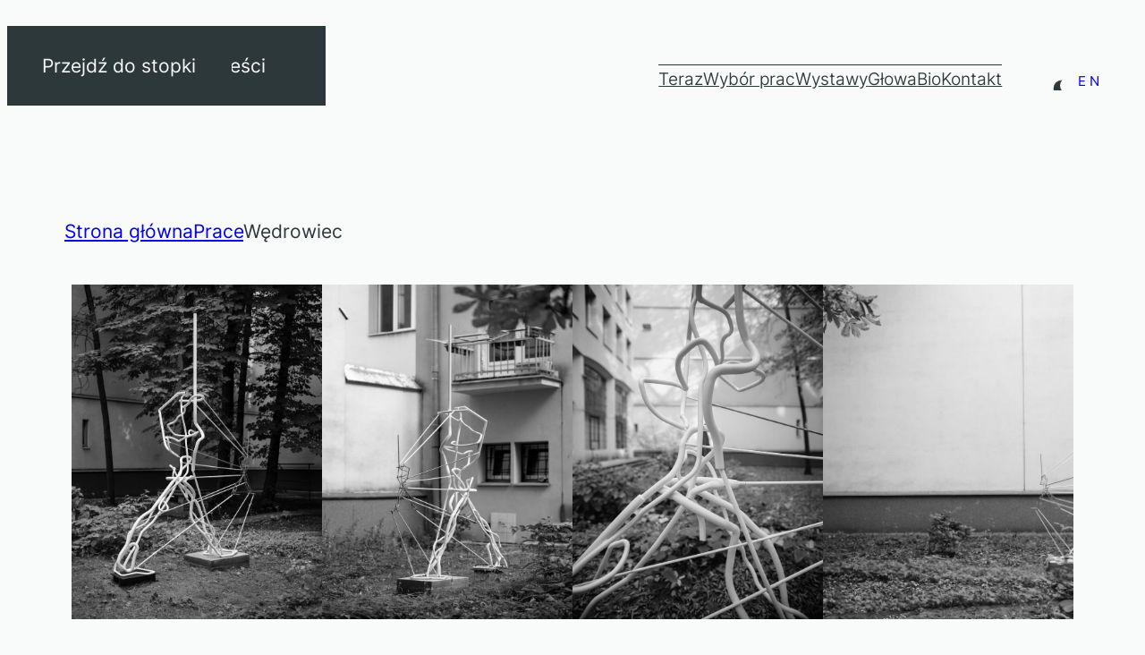

--- FILE ---
content_type: text/html; charset=UTF-8
request_url: https://olafbrzeski.com/pl/prace/wedrowiec/
body_size: 34383
content:
<!DOCTYPE html><html lang="pl-PL" class="no-js" prefix="og: https://ogp.me/ns#"><head><meta charset="UTF-8" /><meta name="web-author" content="Dabhand.Studio"><meta name="mobile-web-app-capable" content="yes"><meta name="application-name" content="Olaf Brzeski"><meta name="theme-color" media="(prefers-color-scheme: light)" content="hsl(186, 13%, 20%)"><meta name="theme-color" media="(prefers-color-scheme: dark)" content="hsl(180, 9%, 98%)"><script>const lightScheme = "hsl(186, 13%, 20%)", darkScheme = "hsl(180, 9%, 98%)";</script><meta name="color-scheme" content="light dark"><style>:root .site-main{background-color:var(--wp--preset--color--base)}</style><link rel="icon" type="image/svg+xml" href="/static/id/icon.svg"><link rel="apple-touch-icon" href="/static/id/192.png"><meta name="google" content="notranslate"><link rel="prefetch" href="/static/id/pl.webmanifest"><link rel="manifest" href="/static/id/pl.webmanifest"><link rel="prefetch" href="/static/id/pl.webmanifest"><link rel="manifest" href="/static/id/pl.webmanifest"><meta name="viewport" content="width=device-width, initial-scale=1" /><meta name="description" content="2022, Olaf Brzeski, Wędrowiec. Stal, stal nierdzewna malowana proszkowo, beton, 255 x 80 x 355 cm."/><meta name="robots" content="follow, index, max-snippet:-1, max-video-preview:-1, max-image-preview:large"/><link rel="canonical" href="https://olafbrzeski.com/pl/prace/wedrowiec/" /><meta property="og:locale" content="pl_PL" /><meta property="og:type" content="article" /><meta property="og:title" content="Wanderer &mdash; Olaf Brzeski" /><meta property="og:description" content="2022, Olaf Brzeski, Wędrowiec. Stal, stal nierdzewna malowana proszkowo, beton, 255 x 80 x 355 cm." /><meta property="og:url" content="https://olafbrzeski.com/pl/prace/wedrowiec/" /><meta property="og:site_name" content="Olaf Brzeski" /><meta property="og:updated_time" content="2024-01-23T06:37:04+01:00" /><meta property="og:image" content="https://olafbrzeski.com/wp-content/uploads/2022/11/olafbrzeski.com-wanderer-3-scaled.jpg" /><meta property="og:image:secure_url" content="https://olafbrzeski.com/wp-content/uploads/2022/11/olafbrzeski.com-wanderer-3-scaled.jpg" /><meta property="og:image:width" content="1468" /><meta property="og:image:height" content="1920" /><meta property="og:image:alt" content="Wędrowiec" /><meta property="og:image:type" content="image/jpeg" /><meta name="twitter:card" content="summary_large_image" /><meta name="twitter:title" content="Wanderer &mdash; Olaf Brzeski" /><meta name="twitter:description" content="2022, Olaf Brzeski, Wędrowiec. Stal, stal nierdzewna malowana proszkowo, beton, 255 x 80 x 355 cm." /><meta name="twitter:image" content="https://olafbrzeski.com/wp-content/uploads/2022/11/olafbrzeski.com-wanderer-3-scaled.jpg" /><script type="application/ld+json">{
    "@context": "https:\/\/schema.org",
    "@graph": [
        {
            "@type": "BreadcrumbList",
            "@id": "https:\/\/olafbrzeski.com\/pl\/prace\/wedrowiec\/#breadcrumb",
            "itemListElement": [
                {
                    "@type": "ListItem",
                    "position": "1",
                    "item": {
                        "@id": "https:\/\/olafbrzeski.com",
                        "name": "Strona g\u0142\u00f3wna"
                    }
                },
                {
                    "@type": "ListItem",
                    "position": "2",
                    "item": {
                        "@id": "https:\/\/olafbrzeski.com\/pl\/prace\/",
                        "name": "Prace"
                    }
                },
                {
                    "@type": "ListItem",
                    "position": "3",
                    "item": {
                        "@id": "https:\/\/olafbrzeski.com\/pl\/prace\/wedrowiec\/",
                        "name": "W\u0119drowiec"
                    }
                }
            ]
        }
    ]
}</script><title>Wanderer &mdash; Olaf Brzeski</title><link rel="preload" as="image" href="https://olafbrzeski.com/wp-content/uploads/2022/11/olafbrzeski.com-wanderer-3-783x1024.jpg"><link rel="preload" as="image" href="https://olafbrzeski.com/wp-content/uploads/2022/11/olafbrzeski.com-wanderer-1-768x1024.jpg"><link rel="preload" as="image" href="https://olafbrzeski.com/wp-content/uploads/2022/11/olafbrzeski.com-wanderer-768x1024.jpg"><link rel="preload" as="image" href="https://olafbrzeski.com/wp-content/uploads/2022/11/olafbrzeski.com-wanderer-4-1024x768.jpg"><style id='wp-block-site-title-inline-css'>.wp-block-site-title{box-sizing:border-box}.wp-block-site-title :where(a){color:inherit;font-family:inherit;font-size:inherit;font-style:inherit;font-weight:inherit;letter-spacing:inherit;line-height:inherit;text-decoration:inherit}
/*# sourceURL=https://olafbrzeski.com/wp-content/plugins/gutenberg/build/styles/block-library/site-title/style.css */</style><style id='wp-block-group-inline-css'>.wp-block-group{box-sizing:border-box}:where(.wp-block-group.wp-block-group-is-layout-constrained){position:relative}
/*# sourceURL=https://olafbrzeski.com/wp-content/plugins/gutenberg/build/styles/block-library/group/style.css */</style><style id='master-block-core-group-inline-css'>.wp-block-post-content :is(.wp-block-group.has-background,[class*=is-style-surface-]){padding-block:var(--wp--style--block-gap)}.wp-block-post-content :is(.wp-block-group.alignwide.has-background,[class*=is-style-surface-].alignwide){padding-block:var(--wp--preset--spacing--40)}.wp-block-post-content :is(.wp-block-group.alignfull.has-background,[class*=is-style-surface-].alignfull){padding-block:var(--wp--preset--spacing--80);margin-block-start:0}.wp-block-post-content :is(.wp-block-group.has-background,[class*=is-style-surface-]):not([style*=padding-left],[style*=padding-right]){padding-inline:var(--wp--style--block-gap)}
/*# sourceURL=https://olafbrzeski.com/wp-content/themes/master/assets/css/blocks/core/group.css */</style><style id='wp-block-navigation-link-inline-css'>.wp-block-navigation .wp-block-navigation-item__label{overflow-wrap:break-word}.wp-block-navigation .wp-block-navigation-item__description{display:none}.link-ui-tools{outline:1px solid #f0f0f0;padding:8px}.link-ui-block-inserter{padding-top:8px}.link-ui-block-inserter__back{margin-left:8px;text-transform:uppercase}
/*# sourceURL=https://olafbrzeski.com/wp-content/plugins/gutenberg/build/styles/block-library/navigation-link/style.css */</style><style id='wp-block-navigation-inline-css'>.wp-block-navigation{position:relative}.wp-block-navigation ul{margin-bottom:0;margin-left:0;margin-top:0;padding-left:0}.wp-block-navigation ul,.wp-block-navigation ul li{list-style:none;padding:0}.wp-block-navigation .wp-block-navigation-item{align-items:center;background-color:inherit;display:flex;position:relative}.wp-block-navigation .wp-block-navigation-item .wp-block-navigation__submenu-container:empty{display:none}.wp-block-navigation .wp-block-navigation-item__content{display:block;z-index:1}.wp-block-navigation .wp-block-navigation-item__content.wp-block-navigation-item__content{color:inherit}.wp-block-navigation.has-text-decoration-underline .wp-block-navigation-item__content,.wp-block-navigation.has-text-decoration-underline .wp-block-navigation-item__content:active,.wp-block-navigation.has-text-decoration-underline .wp-block-navigation-item__content:focus{text-decoration:underline}.wp-block-navigation.has-text-decoration-line-through .wp-block-navigation-item__content,.wp-block-navigation.has-text-decoration-line-through .wp-block-navigation-item__content:active,.wp-block-navigation.has-text-decoration-line-through .wp-block-navigation-item__content:focus{text-decoration:line-through}.wp-block-navigation :where(a),.wp-block-navigation :where(a:active),.wp-block-navigation :where(a:focus){text-decoration:none}.wp-block-navigation .wp-block-navigation__submenu-icon{align-self:center;background-color:inherit;border:none;color:currentColor;display:inline-block;font-size:inherit;height:.6em;line-height:0;margin-left:.25em;padding:0;width:.6em}.wp-block-navigation .wp-block-navigation__submenu-icon svg{stroke:currentColor;display:inline-block;height:inherit;margin-top:.075em;width:inherit}.wp-block-navigation{--navigation-layout-justification-setting:flex-start;--navigation-layout-direction:row;--navigation-layout-wrap:wrap;--navigation-layout-justify:flex-start;--navigation-layout-align:center}.wp-block-navigation.is-vertical{--navigation-layout-direction:column;--navigation-layout-justify:initial;--navigation-layout-align:flex-start}.wp-block-navigation.no-wrap{--navigation-layout-wrap:nowrap}.wp-block-navigation.items-justified-center{--navigation-layout-justification-setting:center;--navigation-layout-justify:center}.wp-block-navigation.items-justified-center.is-vertical{--navigation-layout-align:center}.wp-block-navigation.items-justified-right{--navigation-layout-justification-setting:flex-end;--navigation-layout-justify:flex-end}.wp-block-navigation.items-justified-right.is-vertical{--navigation-layout-align:flex-end}.wp-block-navigation.items-justified-space-between{--navigation-layout-justification-setting:space-between;--navigation-layout-justify:space-between}.wp-block-navigation .has-child .wp-block-navigation__submenu-container{align-items:normal;background-color:inherit;color:inherit;display:flex;flex-direction:column;opacity:0;position:absolute;z-index:2}@media not (prefers-reduced-motion){.wp-block-navigation .has-child .wp-block-navigation__submenu-container{transition:opacity .1s linear}}.wp-block-navigation .has-child .wp-block-navigation__submenu-container{height:0;overflow:hidden;visibility:hidden;width:0}.wp-block-navigation .has-child .wp-block-navigation__submenu-container>.wp-block-navigation-item>.wp-block-navigation-item__content{display:flex;flex-grow:1;padding:.5em 1em}.wp-block-navigation .has-child .wp-block-navigation__submenu-container>.wp-block-navigation-item>.wp-block-navigation-item__content .wp-block-navigation__submenu-icon{margin-left:auto;margin-right:0}.wp-block-navigation .has-child .wp-block-navigation__submenu-container .wp-block-navigation-item__content{margin:0}.wp-block-navigation .has-child .wp-block-navigation__submenu-container{left:-1px;top:100%}@media (min-width:782px){.wp-block-navigation .has-child .wp-block-navigation__submenu-container .wp-block-navigation__submenu-container{left:100%;top:-1px}.wp-block-navigation .has-child .wp-block-navigation__submenu-container .wp-block-navigation__submenu-container:before{background:#0000;content:"";display:block;height:100%;position:absolute;right:100%;width:.5em}.wp-block-navigation .has-child .wp-block-navigation__submenu-container .wp-block-navigation__submenu-icon{margin-right:.25em}.wp-block-navigation .has-child .wp-block-navigation__submenu-container .wp-block-navigation__submenu-icon svg{transform:rotate(-90deg)}}.wp-block-navigation .has-child .wp-block-navigation-submenu__toggle[aria-expanded=true]~.wp-block-navigation__submenu-container,.wp-block-navigation .has-child:not(.open-on-click):hover>.wp-block-navigation__submenu-container,.wp-block-navigation .has-child:not(.open-on-click):not(.open-on-hover-click):focus-within>.wp-block-navigation__submenu-container{height:auto;min-width:200px;opacity:1;overflow:visible;visibility:visible;width:auto}.wp-block-navigation.has-background .has-child .wp-block-navigation__submenu-container{left:0;top:100%}@media (min-width:782px){.wp-block-navigation.has-background .has-child .wp-block-navigation__submenu-container .wp-block-navigation__submenu-container{left:100%;top:0}}.wp-block-navigation-submenu{display:flex;position:relative}.wp-block-navigation-submenu .wp-block-navigation__submenu-icon svg{stroke:currentColor}button.wp-block-navigation-item__content{background-color:initial;border:none;color:currentColor;font-family:inherit;font-size:inherit;font-style:inherit;font-weight:inherit;letter-spacing:inherit;line-height:inherit;text-align:left;text-transform:inherit}.wp-block-navigation-submenu__toggle{cursor:pointer}.wp-block-navigation-submenu__toggle[aria-expanded=true]+.wp-block-navigation__submenu-icon>svg,.wp-block-navigation-submenu__toggle[aria-expanded=true]>svg{transform:rotate(180deg)}.wp-block-navigation-item.open-on-click .wp-block-navigation-submenu__toggle{padding-left:0;padding-right:.85em}.wp-block-navigation-item.open-on-click .wp-block-navigation-submenu__toggle+.wp-block-navigation__submenu-icon{margin-left:-.6em;pointer-events:none}.wp-block-navigation-item.open-on-click button.wp-block-navigation-item__content:not(.wp-block-navigation-submenu__toggle){padding:0}.wp-block-navigation .wp-block-page-list,.wp-block-navigation__container,.wp-block-navigation__responsive-close,.wp-block-navigation__responsive-container,.wp-block-navigation__responsive-container-content,.wp-block-navigation__responsive-dialog{gap:inherit}:where(.wp-block-navigation.has-background .wp-block-navigation-item a:not(.wp-element-button)),:where(.wp-block-navigation.has-background .wp-block-navigation-submenu a:not(.wp-element-button)){padding:.5em 1em}:where(.wp-block-navigation .wp-block-navigation__submenu-container .wp-block-navigation-item a:not(.wp-element-button)),:where(.wp-block-navigation .wp-block-navigation__submenu-container .wp-block-navigation-submenu a:not(.wp-element-button)),:where(.wp-block-navigation .wp-block-navigation__submenu-container .wp-block-navigation-submenu button.wp-block-navigation-item__content),:where(.wp-block-navigation .wp-block-navigation__submenu-container .wp-block-pages-list__item button.wp-block-navigation-item__content){padding:.5em 1em}.wp-block-navigation.items-justified-right .wp-block-navigation__container .has-child .wp-block-navigation__submenu-container,.wp-block-navigation.items-justified-right .wp-block-page-list>.has-child .wp-block-navigation__submenu-container,.wp-block-navigation.items-justified-space-between .wp-block-page-list>.has-child:last-child .wp-block-navigation__submenu-container,.wp-block-navigation.items-justified-space-between>.wp-block-navigation__container>.has-child:last-child .wp-block-navigation__submenu-container{left:auto;right:0}.wp-block-navigation.items-justified-right .wp-block-navigation__container .has-child .wp-block-navigation__submenu-container .wp-block-navigation__submenu-container,.wp-block-navigation.items-justified-right .wp-block-page-list>.has-child .wp-block-navigation__submenu-container .wp-block-navigation__submenu-container,.wp-block-navigation.items-justified-space-between .wp-block-page-list>.has-child:last-child .wp-block-navigation__submenu-container .wp-block-navigation__submenu-container,.wp-block-navigation.items-justified-space-between>.wp-block-navigation__container>.has-child:last-child .wp-block-navigation__submenu-container .wp-block-navigation__submenu-container{left:-1px;right:-1px}@media (min-width:782px){.wp-block-navigation.items-justified-right .wp-block-navigation__container .has-child .wp-block-navigation__submenu-container .wp-block-navigation__submenu-container,.wp-block-navigation.items-justified-right .wp-block-page-list>.has-child .wp-block-navigation__submenu-container .wp-block-navigation__submenu-container,.wp-block-navigation.items-justified-space-between .wp-block-page-list>.has-child:last-child .wp-block-navigation__submenu-container .wp-block-navigation__submenu-container,.wp-block-navigation.items-justified-space-between>.wp-block-navigation__container>.has-child:last-child .wp-block-navigation__submenu-container .wp-block-navigation__submenu-container{left:auto;right:100%}}.wp-block-navigation:not(.has-background) .wp-block-navigation__submenu-container{background-color:#fff;border:1px solid #00000026}.wp-block-navigation.has-background .wp-block-navigation__submenu-container{background-color:inherit}.wp-block-navigation:not(.has-text-color) .wp-block-navigation__submenu-container{color:#000}.wp-block-navigation__container{align-items:var(--navigation-layout-align,initial);display:flex;flex-direction:var(--navigation-layout-direction,initial);flex-wrap:var(--navigation-layout-wrap,wrap);justify-content:var(--navigation-layout-justify,initial);list-style:none;margin:0;padding-left:0}.wp-block-navigation__container .is-responsive{display:none}.wp-block-navigation__container:only-child,.wp-block-page-list:only-child{flex-grow:1}@keyframes overlay-menu__fade-in-animation{0%{opacity:0;transform:translateY(.5em)}to{opacity:1;transform:translateY(0)}}.wp-block-navigation__responsive-container{bottom:0;display:none;left:0;position:fixed;right:0;top:0}.wp-block-navigation__responsive-container :where(.wp-block-navigation-item a){color:inherit}.wp-block-navigation__responsive-container .wp-block-navigation__responsive-container-content{align-items:var(--navigation-layout-align,initial);display:flex;flex-direction:var(--navigation-layout-direction,initial);flex-wrap:var(--navigation-layout-wrap,wrap);justify-content:var(--navigation-layout-justify,initial)}.wp-block-navigation__responsive-container:not(.is-menu-open.is-menu-open){background-color:inherit!important;color:inherit!important}.wp-block-navigation__responsive-container.is-menu-open{background-color:inherit;display:flex;flex-direction:column}@media not (prefers-reduced-motion){.wp-block-navigation__responsive-container.is-menu-open{animation:overlay-menu__fade-in-animation .1s ease-out;animation-fill-mode:forwards}}.wp-block-navigation__responsive-container.is-menu-open{overflow:auto;padding:clamp(1rem,var(--wp--style--root--padding-top),20rem) clamp(1rem,var(--wp--style--root--padding-right),20rem) clamp(1rem,var(--wp--style--root--padding-bottom),20rem) clamp(1rem,var(--wp--style--root--padding-left),20rem);z-index:100000}.wp-block-navigation__responsive-container.is-menu-open .wp-block-navigation__responsive-container-content{align-items:var(--navigation-layout-justification-setting,inherit);display:flex;flex-direction:column;flex-wrap:nowrap;overflow:visible;padding-top:calc(2rem + 24px)}.wp-block-navigation__responsive-container.is-menu-open .wp-block-navigation__responsive-container-content,.wp-block-navigation__responsive-container.is-menu-open .wp-block-navigation__responsive-container-content .wp-block-navigation__container,.wp-block-navigation__responsive-container.is-menu-open .wp-block-navigation__responsive-container-content .wp-block-page-list{justify-content:flex-start}.wp-block-navigation__responsive-container.is-menu-open .wp-block-navigation__responsive-container-content .wp-block-navigation__submenu-icon{display:none}.wp-block-navigation__responsive-container.is-menu-open .wp-block-navigation__responsive-container-content .has-child .wp-block-navigation__submenu-container{border:none;height:auto;min-width:200px;opacity:1;overflow:initial;padding-left:2rem;padding-right:2rem;position:static;visibility:visible;width:auto}.wp-block-navigation__responsive-container.is-menu-open .wp-block-navigation__responsive-container-content .wp-block-navigation__container,.wp-block-navigation__responsive-container.is-menu-open .wp-block-navigation__responsive-container-content .wp-block-navigation__submenu-container{gap:inherit}.wp-block-navigation__responsive-container.is-menu-open .wp-block-navigation__responsive-container-content .wp-block-navigation__submenu-container{padding-top:var(--wp--style--block-gap,2em)}.wp-block-navigation__responsive-container.is-menu-open .wp-block-navigation__responsive-container-content .wp-block-navigation-item__content{padding:0}.wp-block-navigation__responsive-container.is-menu-open .wp-block-navigation__responsive-container-content .wp-block-navigation-item,.wp-block-navigation__responsive-container.is-menu-open .wp-block-navigation__responsive-container-content .wp-block-navigation__container,.wp-block-navigation__responsive-container.is-menu-open .wp-block-navigation__responsive-container-content .wp-block-page-list{align-items:var(--navigation-layout-justification-setting,initial);display:flex;flex-direction:column}.wp-block-navigation__responsive-container.is-menu-open .wp-block-navigation-item,.wp-block-navigation__responsive-container.is-menu-open .wp-block-navigation-item .wp-block-navigation__submenu-container,.wp-block-navigation__responsive-container.is-menu-open .wp-block-navigation__container,.wp-block-navigation__responsive-container.is-menu-open .wp-block-page-list{background:#0000!important;color:inherit!important}.wp-block-navigation__responsive-container.is-menu-open .wp-block-navigation__submenu-container.wp-block-navigation__submenu-container.wp-block-navigation__submenu-container.wp-block-navigation__submenu-container{left:auto;right:auto}@media (min-width:600px){.wp-block-navigation__responsive-container:not(.hidden-by-default):not(.is-menu-open){background-color:inherit;display:block;position:relative;width:100%;z-index:auto}.wp-block-navigation__responsive-container:not(.hidden-by-default):not(.is-menu-open) .wp-block-navigation__responsive-container-close{display:none}.wp-block-navigation__responsive-container.is-menu-open .wp-block-navigation__submenu-container.wp-block-navigation__submenu-container.wp-block-navigation__submenu-container.wp-block-navigation__submenu-container{left:0}}.wp-block-navigation:not(.has-background) .wp-block-navigation__responsive-container.is-menu-open{background-color:#fff}.wp-block-navigation:not(.has-text-color) .wp-block-navigation__responsive-container.is-menu-open{color:#000}.wp-block-navigation__toggle_button_label{font-size:1rem;font-weight:700}.wp-block-navigation__responsive-container-close,.wp-block-navigation__responsive-container-open{background:#0000;border:none;color:currentColor;cursor:pointer;margin:0;padding:0;text-transform:inherit;vertical-align:middle}.wp-block-navigation__responsive-container-close svg,.wp-block-navigation__responsive-container-open svg{fill:currentColor;display:block;height:24px;pointer-events:none;width:24px}.wp-block-navigation__responsive-container-open{display:flex}.wp-block-navigation__responsive-container-open.wp-block-navigation__responsive-container-open.wp-block-navigation__responsive-container-open{font-family:inherit;font-size:inherit;font-weight:inherit}@media (min-width:600px){.wp-block-navigation__responsive-container-open:not(.always-shown){display:none}}.wp-block-navigation__responsive-container-close{position:absolute;right:0;top:0;z-index:2}.wp-block-navigation__responsive-container-close.wp-block-navigation__responsive-container-close.wp-block-navigation__responsive-container-close{font-family:inherit;font-size:inherit;font-weight:inherit}.wp-block-navigation__responsive-close{width:100%}.has-modal-open .wp-block-navigation__responsive-close{margin-left:auto;margin-right:auto;max-width:var(--wp--style--global--wide-size,100%)}.wp-block-navigation__responsive-close:focus{outline:none}.is-menu-open .wp-block-navigation__responsive-close,.is-menu-open .wp-block-navigation__responsive-container-content,.is-menu-open .wp-block-navigation__responsive-dialog{box-sizing:border-box}.wp-block-navigation__responsive-dialog{position:relative}.has-modal-open .admin-bar .is-menu-open .wp-block-navigation__responsive-dialog{margin-top:46px}@media (min-width:782px){.has-modal-open .admin-bar .is-menu-open .wp-block-navigation__responsive-dialog{margin-top:32px}}html.has-modal-open{overflow:hidden}
/*# sourceURL=https://olafbrzeski.com/wp-content/plugins/gutenberg/build/styles/block-library/navigation/style.css */</style><style id='master-block-core-navigation-inline-css'>:root:is(.has-modal-open){}:root:is(.has-modal-open) .wp-block-navigation:not(.has-background) .wp-block-navigation__responsive-container{background-color:var(--wp--preset--color--base);color:var(--wp--preset--color--contrast)}:root:is(.has-modal-open) .wp-block-navigation__responsive-container{padding-block-start:1.5625rem}:root:is(.has-modal-open) .wp-block-navigation__responsive-container-content .wp-block-navigation__container li{font-size:min(6vw,1.875rem)!important}:root:is(.has-modal-open) .wp-block-navigation__responsive-container .wp-block-navigation__responsive-container-content .wp-block-navigation__container{margin-block:var(--wp--style--block-gap)}:root:is(.has-modal-open) .wp-block-navigation__responsive-container li{line-height:1}:root:is(.has-modal-open) .wp-block-navigation:is(.items-justified-left) .wp-block-navigation__responsive-container{text-align:start}:root:is(.has-modal-open) .wp-block-navigation:is(.items-justified-right) .wp-block-navigation__responsive-container{text-align:end}@media (prefers-reduced-motion:no-preference){.wp-block-navigation__responsive-container.is-menu-open .wp-block-navigation__responsive-dialog .wp-block-navigation-item{transition:opacity calc(var(--dur) * 2),translate calc(var(--dur) * 2) var(--ease-custom-1),scale calc(var(--dur) * 2);opacity:0;translate:0 -1.875rem}.wp-block-navigation__responsive-container.is-menu-open .wp-block-navigation__responsive-dialog .wp-block-navigation-item.cta{scale:1 0}.wp-block-navigation__responsive-container.is-menu-open .wp-block-navigation__responsive-dialog[aria-modal=true] .wp-block-navigation-item{opacity:1;translate:0 0;transition-delay:calc(0.05s + var(--delay))}.wp-block-navigation__responsive-container.is-menu-open .wp-block-navigation__responsive-dialog[aria-modal=true] .wp-block-navigation-item.cta{scale:1 1}}
/*# sourceURL=https://olafbrzeski.com/wp-content/themes/master/assets/css/blocks/core/navigation.css */</style><style id='master-child-block-core-navigation-inline-css'>@keyframes overlay-menu__fade-in-animation{0%{opacity:0}to{opacity:1}}.wp-block-navigation__responsive-container.is-menu-open{animation-duration:var(--dur)}
/*# sourceURL=https://olafbrzeski.com/wp-content/themes/master-child/assets/css/blocks/core/navigation.css */</style><style id='wp-block-post-title-inline-css'>.wp-block-post-title{box-sizing:border-box;word-break:break-word}.wp-block-post-title :where(a){display:inline-block;font-family:inherit;font-size:inherit;font-style:inherit;font-weight:inherit;letter-spacing:inherit;line-height:inherit;text-decoration:inherit}
/*# sourceURL=https://olafbrzeski.com/wp-content/plugins/gutenberg/build/styles/block-library/post-title/style.css */</style><style id='wp-block-paragraph-inline-css'>.is-small-text{font-size:.875em}.is-regular-text{font-size:1em}.is-large-text{font-size:2.25em}.is-larger-text{font-size:3em}.has-drop-cap:not(:focus):first-letter{float:left;font-size:8.4em;font-style:normal;font-weight:100;line-height:.68;margin:.05em .1em 0 0;text-transform:uppercase}body.rtl .has-drop-cap:not(:focus):first-letter{float:none;margin-left:.1em}p.has-drop-cap.has-background{overflow:hidden}:root :where(p.has-background){padding:1.25em 2.375em}:where(p.has-text-color:not(.has-link-color)) a{color:inherit}p.has-text-align-left[style*="writing-mode:vertical-lr"],p.has-text-align-right[style*="writing-mode:vertical-rl"]{rotate:180deg}
/*# sourceURL=https://olafbrzeski.com/wp-content/plugins/gutenberg/build/styles/block-library/paragraph/style.css */</style><style id='wp-block-image-inline-css'>.wp-block-image>a,.wp-block-image>figure>a{display:inline-block}.wp-block-image img{box-sizing:border-box;height:auto;max-width:100%;vertical-align:bottom}@media not (prefers-reduced-motion){.wp-block-image img.hide{visibility:hidden}.wp-block-image img.show{animation:show-content-image .4s}}.wp-block-image[style*=border-radius] img,.wp-block-image[style*=border-radius]>a{border-radius:inherit}.wp-block-image.has-custom-border img{box-sizing:border-box}.wp-block-image.aligncenter{text-align:center}.wp-block-image.alignfull>a,.wp-block-image.alignwide>a{width:100%}.wp-block-image.alignfull img,.wp-block-image.alignwide img{height:auto;width:100%}.wp-block-image .aligncenter,.wp-block-image .alignleft,.wp-block-image .alignright,.wp-block-image.aligncenter,.wp-block-image.alignleft,.wp-block-image.alignright{display:table}.wp-block-image .aligncenter>figcaption,.wp-block-image .alignleft>figcaption,.wp-block-image .alignright>figcaption,.wp-block-image.aligncenter>figcaption,.wp-block-image.alignleft>figcaption,.wp-block-image.alignright>figcaption{caption-side:bottom;display:table-caption}.wp-block-image .alignleft{float:left;margin:.5em 1em .5em 0}.wp-block-image .alignright{float:right;margin:.5em 0 .5em 1em}.wp-block-image .aligncenter{margin-left:auto;margin-right:auto}.wp-block-image :where(figcaption){margin-bottom:1em;margin-top:.5em}.wp-block-image.is-style-circle-mask img{border-radius:9999px}@supports ((-webkit-mask-image:none) or (mask-image:none)) or (-webkit-mask-image:none){.wp-block-image.is-style-circle-mask img{border-radius:0;-webkit-mask-image:url('data:image/svg+xml;utf8,<svg viewBox="0 0 100 100" xmlns="http://www.w3.org/2000/svg"><circle cx="50" cy="50" r="50"/></svg>');mask-image:url('data:image/svg+xml;utf8,<svg viewBox="0 0 100 100" xmlns="http://www.w3.org/2000/svg"><circle cx="50" cy="50" r="50"/></svg>');mask-mode:alpha;-webkit-mask-position:center;mask-position:center;-webkit-mask-repeat:no-repeat;mask-repeat:no-repeat;-webkit-mask-size:contain;mask-size:contain}}:root :where(.wp-block-image.is-style-rounded img,.wp-block-image .is-style-rounded img){border-radius:9999px}.wp-block-image figure{margin:0}.wp-lightbox-container{display:flex;flex-direction:column;position:relative}.wp-lightbox-container img{cursor:zoom-in}.wp-lightbox-container img:hover+button{opacity:1}.wp-lightbox-container button{align-items:center;backdrop-filter:blur(16px) saturate(180%);background-color:#5a5a5a40;border:none;border-radius:4px;cursor:zoom-in;display:flex;height:20px;justify-content:center;opacity:0;padding:0;position:absolute;right:16px;text-align:center;top:16px;width:20px;z-index:100}@media not (prefers-reduced-motion){.wp-lightbox-container button{transition:opacity .2s ease}}.wp-lightbox-container button:focus-visible{outline:3px auto #5a5a5a40;outline:3px auto -webkit-focus-ring-color;outline-offset:3px}.wp-lightbox-container button:hover{cursor:pointer;opacity:1}.wp-lightbox-container button:focus{opacity:1}.wp-lightbox-container button:focus,.wp-lightbox-container button:hover,.wp-lightbox-container button:not(:hover):not(:active):not(.has-background){background-color:#5a5a5a40;border:none}.wp-lightbox-overlay{box-sizing:border-box;cursor:zoom-out;height:100vh;left:0;overflow:hidden;position:fixed;top:0;visibility:hidden;width:100%;z-index:100000}.wp-lightbox-overlay .close-button{align-items:center;cursor:pointer;display:flex;justify-content:center;min-height:40px;min-width:40px;padding:0;position:absolute;right:calc(env(safe-area-inset-right) + 16px);top:calc(env(safe-area-inset-top) + 16px);z-index:5000000}.wp-lightbox-overlay .close-button:focus,.wp-lightbox-overlay .close-button:hover,.wp-lightbox-overlay .close-button:not(:hover):not(:active):not(.has-background){background:none;border:none}.wp-lightbox-overlay .lightbox-image-container{height:var(--wp--lightbox-container-height);left:50%;overflow:hidden;position:absolute;top:50%;transform:translate(-50%,-50%);transform-origin:top left;width:var(--wp--lightbox-container-width);z-index:9999999999}.wp-lightbox-overlay .wp-block-image{align-items:center;box-sizing:border-box;display:flex;height:100%;justify-content:center;margin:0;position:relative;transform-origin:0 0;width:100%;z-index:3000000}.wp-lightbox-overlay .wp-block-image img{height:var(--wp--lightbox-image-height);min-height:var(--wp--lightbox-image-height);min-width:var(--wp--lightbox-image-width);width:var(--wp--lightbox-image-width)}.wp-lightbox-overlay .wp-block-image figcaption{display:none}.wp-lightbox-overlay button{background:none;border:none}.wp-lightbox-overlay .scrim{background-color:#fff;height:100%;opacity:.9;position:absolute;width:100%;z-index:2000000}.wp-lightbox-overlay.active{visibility:visible}@media not (prefers-reduced-motion){.wp-lightbox-overlay.active{animation:turn-on-visibility .25s both}.wp-lightbox-overlay.active img{animation:turn-on-visibility .35s both}.wp-lightbox-overlay.show-closing-animation:not(.active){animation:turn-off-visibility .35s both}.wp-lightbox-overlay.show-closing-animation:not(.active) img{animation:turn-off-visibility .25s both}.wp-lightbox-overlay.zoom.active{animation:none;opacity:1;visibility:visible}.wp-lightbox-overlay.zoom.active .lightbox-image-container{animation:lightbox-zoom-in .4s}.wp-lightbox-overlay.zoom.active .lightbox-image-container img{animation:none}.wp-lightbox-overlay.zoom.active .scrim{animation:turn-on-visibility .4s forwards}.wp-lightbox-overlay.zoom.show-closing-animation:not(.active){animation:none}.wp-lightbox-overlay.zoom.show-closing-animation:not(.active) .lightbox-image-container{animation:lightbox-zoom-out .4s}.wp-lightbox-overlay.zoom.show-closing-animation:not(.active) .lightbox-image-container img{animation:none}.wp-lightbox-overlay.zoom.show-closing-animation:not(.active) .scrim{animation:turn-off-visibility .4s forwards}}@keyframes show-content-image{0%{visibility:hidden}99%{visibility:hidden}to{visibility:visible}}@keyframes turn-on-visibility{0%{opacity:0}to{opacity:1}}@keyframes turn-off-visibility{0%{opacity:1;visibility:visible}99%{opacity:0;visibility:visible}to{opacity:0;visibility:hidden}}@keyframes lightbox-zoom-in{0%{transform:translate(calc((-100vw + var(--wp--lightbox-scrollbar-width))/2 + var(--wp--lightbox-initial-left-position)),calc(-50vh + var(--wp--lightbox-initial-top-position))) scale(var(--wp--lightbox-scale))}to{transform:translate(-50%,-50%) scale(1)}}@keyframes lightbox-zoom-out{0%{transform:translate(-50%,-50%) scale(1);visibility:visible}99%{visibility:visible}to{transform:translate(calc((-100vw + var(--wp--lightbox-scrollbar-width))/2 + var(--wp--lightbox-initial-left-position)),calc(-50vh + var(--wp--lightbox-initial-top-position))) scale(var(--wp--lightbox-scale));visibility:hidden}}
/*# sourceURL=https://olafbrzeski.com/wp-content/plugins/gutenberg/build/styles/block-library/image/style.css */</style><style id='master-block-core-image-inline-css'>.wp-block-image a{overflow:clip;transition:filter calc(var(--dur) * 2)}.wp-block-image .wp-element-caption{inset:0;max-height:100%!important;display:flex;justify-content:center;place-items:center;word-break:break-all;opacity:0;transition:opacity var(--dur-reduced),translate var(--dur-reduced);translate:0 1rem;pointer-events:none;color:var(--wp--preset--color--white)!important;padding-inline:var(--wp--preset--spacing--20)!important}.wp-block-image:is(:hover,:focus) .wp-element-caption{opacity:1;translate:0 0}.wp-block-image.image-full-height{height:100%}.wp-block-image.image-full-height img{height:100%;object-fit:cover}.wp-block-image>a{display:block}.wp-block-image:has(.wp-element-caption){overflow:clip}.wp-block-image:not([class*=is-style-][class*=mask],[class*=is-style-clip-path-]){position:relative}.wp-block-image:not([class*=is-style-][class*=mask],[class*=is-style-clip-path-]) img{transition:scale calc(var(--dur) * 6) var(--ease-custom-1)}@media (prefers-reduced-motion:no-preference){.wp-block-image:not([class*=is-style-][class*=mask],[class*=is-style-clip-path-]) a:is(:hover,:focus) img{scale:1.05}}.wp-block-image:is([class*=is-style-][class*=mask-],[class*=is-style-clip-path-]) a{transition:opacity var(--dur-reduced)}.wp-block-image:is([class*=is-style-][class*=mask-],[class*=is-style-clip-path-]) a:is(:hover,:focus){opacity:0.9}
/*# sourceURL=https://olafbrzeski.com/wp-content/themes/master/assets/css/blocks/core/image.css */</style><style id='wp-block-gallery-inline-css'>.blocks-gallery-grid:not(.has-nested-images),.wp-block-gallery:not(.has-nested-images){display:flex;flex-wrap:wrap;list-style-type:none;margin:0;padding:0}.blocks-gallery-grid:not(.has-nested-images) .blocks-gallery-image,.blocks-gallery-grid:not(.has-nested-images) .blocks-gallery-item,.wp-block-gallery:not(.has-nested-images) .blocks-gallery-image,.wp-block-gallery:not(.has-nested-images) .blocks-gallery-item{display:flex;flex-direction:column;flex-grow:1;justify-content:center;margin:0 1em 1em 0;position:relative;width:calc(50% - 1em)}.blocks-gallery-grid:not(.has-nested-images) .blocks-gallery-image:nth-of-type(2n),.blocks-gallery-grid:not(.has-nested-images) .blocks-gallery-item:nth-of-type(2n),.wp-block-gallery:not(.has-nested-images) .blocks-gallery-image:nth-of-type(2n),.wp-block-gallery:not(.has-nested-images) .blocks-gallery-item:nth-of-type(2n){margin-right:0}.blocks-gallery-grid:not(.has-nested-images) .blocks-gallery-image figure,.blocks-gallery-grid:not(.has-nested-images) .blocks-gallery-item figure,.wp-block-gallery:not(.has-nested-images) .blocks-gallery-image figure,.wp-block-gallery:not(.has-nested-images) .blocks-gallery-item figure{align-items:flex-end;display:flex;height:100%;justify-content:flex-start;margin:0}.blocks-gallery-grid:not(.has-nested-images) .blocks-gallery-image img,.blocks-gallery-grid:not(.has-nested-images) .blocks-gallery-item img,.wp-block-gallery:not(.has-nested-images) .blocks-gallery-image img,.wp-block-gallery:not(.has-nested-images) .blocks-gallery-item img{display:block;height:auto;max-width:100%;width:auto}.blocks-gallery-grid:not(.has-nested-images) .blocks-gallery-image figcaption,.blocks-gallery-grid:not(.has-nested-images) .blocks-gallery-item figcaption,.wp-block-gallery:not(.has-nested-images) .blocks-gallery-image figcaption,.wp-block-gallery:not(.has-nested-images) .blocks-gallery-item figcaption{background:linear-gradient(0deg,#000000b3,#0000004d 70%,#0000);bottom:0;box-sizing:border-box;color:#fff;font-size:.8em;margin:0;max-height:100%;overflow:auto;padding:3em .77em .7em;position:absolute;text-align:center;width:100%;z-index:2}.blocks-gallery-grid:not(.has-nested-images) .blocks-gallery-image figcaption img,.blocks-gallery-grid:not(.has-nested-images) .blocks-gallery-item figcaption img,.wp-block-gallery:not(.has-nested-images) .blocks-gallery-image figcaption img,.wp-block-gallery:not(.has-nested-images) .blocks-gallery-item figcaption img{display:inline}.blocks-gallery-grid:not(.has-nested-images) figcaption,.wp-block-gallery:not(.has-nested-images) figcaption{flex-grow:1}.blocks-gallery-grid:not(.has-nested-images).is-cropped .blocks-gallery-image a,.blocks-gallery-grid:not(.has-nested-images).is-cropped .blocks-gallery-image img,.blocks-gallery-grid:not(.has-nested-images).is-cropped .blocks-gallery-item a,.blocks-gallery-grid:not(.has-nested-images).is-cropped .blocks-gallery-item img,.wp-block-gallery:not(.has-nested-images).is-cropped .blocks-gallery-image a,.wp-block-gallery:not(.has-nested-images).is-cropped .blocks-gallery-image img,.wp-block-gallery:not(.has-nested-images).is-cropped .blocks-gallery-item a,.wp-block-gallery:not(.has-nested-images).is-cropped .blocks-gallery-item img{flex:1;height:100%;object-fit:cover;width:100%}.blocks-gallery-grid:not(.has-nested-images).columns-1 .blocks-gallery-image,.blocks-gallery-grid:not(.has-nested-images).columns-1 .blocks-gallery-item,.wp-block-gallery:not(.has-nested-images).columns-1 .blocks-gallery-image,.wp-block-gallery:not(.has-nested-images).columns-1 .blocks-gallery-item{margin-right:0;width:100%}@media (min-width:600px){.blocks-gallery-grid:not(.has-nested-images).columns-3 .blocks-gallery-image,.blocks-gallery-grid:not(.has-nested-images).columns-3 .blocks-gallery-item,.wp-block-gallery:not(.has-nested-images).columns-3 .blocks-gallery-image,.wp-block-gallery:not(.has-nested-images).columns-3 .blocks-gallery-item{margin-right:1em;width:calc(33.33333% - .66667em)}.blocks-gallery-grid:not(.has-nested-images).columns-4 .blocks-gallery-image,.blocks-gallery-grid:not(.has-nested-images).columns-4 .blocks-gallery-item,.wp-block-gallery:not(.has-nested-images).columns-4 .blocks-gallery-image,.wp-block-gallery:not(.has-nested-images).columns-4 .blocks-gallery-item{margin-right:1em;width:calc(25% - .75em)}.blocks-gallery-grid:not(.has-nested-images).columns-5 .blocks-gallery-image,.blocks-gallery-grid:not(.has-nested-images).columns-5 .blocks-gallery-item,.wp-block-gallery:not(.has-nested-images).columns-5 .blocks-gallery-image,.wp-block-gallery:not(.has-nested-images).columns-5 .blocks-gallery-item{margin-right:1em;width:calc(20% - .8em)}.blocks-gallery-grid:not(.has-nested-images).columns-6 .blocks-gallery-image,.blocks-gallery-grid:not(.has-nested-images).columns-6 .blocks-gallery-item,.wp-block-gallery:not(.has-nested-images).columns-6 .blocks-gallery-image,.wp-block-gallery:not(.has-nested-images).columns-6 .blocks-gallery-item{margin-right:1em;width:calc(16.66667% - .83333em)}.blocks-gallery-grid:not(.has-nested-images).columns-7 .blocks-gallery-image,.blocks-gallery-grid:not(.has-nested-images).columns-7 .blocks-gallery-item,.wp-block-gallery:not(.has-nested-images).columns-7 .blocks-gallery-image,.wp-block-gallery:not(.has-nested-images).columns-7 .blocks-gallery-item{margin-right:1em;width:calc(14.28571% - .85714em)}.blocks-gallery-grid:not(.has-nested-images).columns-8 .blocks-gallery-image,.blocks-gallery-grid:not(.has-nested-images).columns-8 .blocks-gallery-item,.wp-block-gallery:not(.has-nested-images).columns-8 .blocks-gallery-image,.wp-block-gallery:not(.has-nested-images).columns-8 .blocks-gallery-item{margin-right:1em;width:calc(12.5% - .875em)}.blocks-gallery-grid:not(.has-nested-images).columns-1 .blocks-gallery-image:nth-of-type(1n),.blocks-gallery-grid:not(.has-nested-images).columns-1 .blocks-gallery-item:nth-of-type(1n),.blocks-gallery-grid:not(.has-nested-images).columns-2 .blocks-gallery-image:nth-of-type(2n),.blocks-gallery-grid:not(.has-nested-images).columns-2 .blocks-gallery-item:nth-of-type(2n),.blocks-gallery-grid:not(.has-nested-images).columns-3 .blocks-gallery-image:nth-of-type(3n),.blocks-gallery-grid:not(.has-nested-images).columns-3 .blocks-gallery-item:nth-of-type(3n),.blocks-gallery-grid:not(.has-nested-images).columns-4 .blocks-gallery-image:nth-of-type(4n),.blocks-gallery-grid:not(.has-nested-images).columns-4 .blocks-gallery-item:nth-of-type(4n),.blocks-gallery-grid:not(.has-nested-images).columns-5 .blocks-gallery-image:nth-of-type(5n),.blocks-gallery-grid:not(.has-nested-images).columns-5 .blocks-gallery-item:nth-of-type(5n),.blocks-gallery-grid:not(.has-nested-images).columns-6 .blocks-gallery-image:nth-of-type(6n),.blocks-gallery-grid:not(.has-nested-images).columns-6 .blocks-gallery-item:nth-of-type(6n),.blocks-gallery-grid:not(.has-nested-images).columns-7 .blocks-gallery-image:nth-of-type(7n),.blocks-gallery-grid:not(.has-nested-images).columns-7 .blocks-gallery-item:nth-of-type(7n),.blocks-gallery-grid:not(.has-nested-images).columns-8 .blocks-gallery-image:nth-of-type(8n),.blocks-gallery-grid:not(.has-nested-images).columns-8 .blocks-gallery-item:nth-of-type(8n),.wp-block-gallery:not(.has-nested-images).columns-1 .blocks-gallery-image:nth-of-type(1n),.wp-block-gallery:not(.has-nested-images).columns-1 .blocks-gallery-item:nth-of-type(1n),.wp-block-gallery:not(.has-nested-images).columns-2 .blocks-gallery-image:nth-of-type(2n),.wp-block-gallery:not(.has-nested-images).columns-2 .blocks-gallery-item:nth-of-type(2n),.wp-block-gallery:not(.has-nested-images).columns-3 .blocks-gallery-image:nth-of-type(3n),.wp-block-gallery:not(.has-nested-images).columns-3 .blocks-gallery-item:nth-of-type(3n),.wp-block-gallery:not(.has-nested-images).columns-4 .blocks-gallery-image:nth-of-type(4n),.wp-block-gallery:not(.has-nested-images).columns-4 .blocks-gallery-item:nth-of-type(4n),.wp-block-gallery:not(.has-nested-images).columns-5 .blocks-gallery-image:nth-of-type(5n),.wp-block-gallery:not(.has-nested-images).columns-5 .blocks-gallery-item:nth-of-type(5n),.wp-block-gallery:not(.has-nested-images).columns-6 .blocks-gallery-image:nth-of-type(6n),.wp-block-gallery:not(.has-nested-images).columns-6 .blocks-gallery-item:nth-of-type(6n),.wp-block-gallery:not(.has-nested-images).columns-7 .blocks-gallery-image:nth-of-type(7n),.wp-block-gallery:not(.has-nested-images).columns-7 .blocks-gallery-item:nth-of-type(7n),.wp-block-gallery:not(.has-nested-images).columns-8 .blocks-gallery-image:nth-of-type(8n),.wp-block-gallery:not(.has-nested-images).columns-8 .blocks-gallery-item:nth-of-type(8n){margin-right:0}}.blocks-gallery-grid:not(.has-nested-images) .blocks-gallery-image:last-child,.blocks-gallery-grid:not(.has-nested-images) .blocks-gallery-item:last-child,.wp-block-gallery:not(.has-nested-images) .blocks-gallery-image:last-child,.wp-block-gallery:not(.has-nested-images) .blocks-gallery-item:last-child{margin-right:0}.blocks-gallery-grid:not(.has-nested-images).alignleft,.blocks-gallery-grid:not(.has-nested-images).alignright,.wp-block-gallery:not(.has-nested-images).alignleft,.wp-block-gallery:not(.has-nested-images).alignright{max-width:420px;width:100%}.blocks-gallery-grid:not(.has-nested-images).aligncenter .blocks-gallery-item figure,.wp-block-gallery:not(.has-nested-images).aligncenter .blocks-gallery-item figure{justify-content:center}.wp-block-gallery:not(.is-cropped) .blocks-gallery-item{align-self:flex-start}figure.wp-block-gallery.has-nested-images{align-items:normal}.wp-block-gallery.has-nested-images figure.wp-block-image:not(#individual-image){margin:0;width:calc(50% - var(--wp--style--unstable-gallery-gap, 16px)/2)}.wp-block-gallery.has-nested-images figure.wp-block-image{box-sizing:border-box;display:flex;flex-direction:column;flex-grow:1;justify-content:center;max-width:100%;position:relative}.wp-block-gallery.has-nested-images figure.wp-block-image>a,.wp-block-gallery.has-nested-images figure.wp-block-image>div{flex-direction:column;flex-grow:1;margin:0}.wp-block-gallery.has-nested-images figure.wp-block-image img{display:block;height:auto;max-width:100%!important;width:auto}.wp-block-gallery.has-nested-images figure.wp-block-image figcaption,.wp-block-gallery.has-nested-images figure.wp-block-image:has(figcaption):before{bottom:0;left:0;max-height:100%;position:absolute;right:0}.wp-block-gallery.has-nested-images figure.wp-block-image:has(figcaption):before{backdrop-filter:blur(3px);content:"";height:100%;-webkit-mask-image:linear-gradient(0deg,#000 20%,#0000);mask-image:linear-gradient(0deg,#000 20%,#0000);max-height:40%;pointer-events:none}.wp-block-gallery.has-nested-images figure.wp-block-image figcaption{box-sizing:border-box;color:#fff;font-size:13px;margin:0;overflow:auto;padding:1em;text-align:center;text-shadow:0 0 1.5px #000}.wp-block-gallery.has-nested-images figure.wp-block-image figcaption::-webkit-scrollbar{height:12px;width:12px}.wp-block-gallery.has-nested-images figure.wp-block-image figcaption::-webkit-scrollbar-track{background-color:initial}.wp-block-gallery.has-nested-images figure.wp-block-image figcaption::-webkit-scrollbar-thumb{background-clip:padding-box;background-color:initial;border:3px solid #0000;border-radius:8px}.wp-block-gallery.has-nested-images figure.wp-block-image figcaption:focus-within::-webkit-scrollbar-thumb,.wp-block-gallery.has-nested-images figure.wp-block-image figcaption:focus::-webkit-scrollbar-thumb,.wp-block-gallery.has-nested-images figure.wp-block-image figcaption:hover::-webkit-scrollbar-thumb{background-color:#fffc}.wp-block-gallery.has-nested-images figure.wp-block-image figcaption{scrollbar-color:#0000 #0000;scrollbar-gutter:stable both-edges;scrollbar-width:thin}.wp-block-gallery.has-nested-images figure.wp-block-image figcaption:focus,.wp-block-gallery.has-nested-images figure.wp-block-image figcaption:focus-within,.wp-block-gallery.has-nested-images figure.wp-block-image figcaption:hover{scrollbar-color:#fffc #0000}.wp-block-gallery.has-nested-images figure.wp-block-image figcaption{will-change:transform}@media (hover:none){.wp-block-gallery.has-nested-images figure.wp-block-image figcaption{scrollbar-color:#fffc #0000}}.wp-block-gallery.has-nested-images figure.wp-block-image figcaption{background:linear-gradient(0deg,#0006,#0000)}.wp-block-gallery.has-nested-images figure.wp-block-image figcaption img{display:inline}.wp-block-gallery.has-nested-images figure.wp-block-image figcaption a{color:inherit}.wp-block-gallery.has-nested-images figure.wp-block-image.has-custom-border img{box-sizing:border-box}.wp-block-gallery.has-nested-images figure.wp-block-image.has-custom-border>a,.wp-block-gallery.has-nested-images figure.wp-block-image.has-custom-border>div,.wp-block-gallery.has-nested-images figure.wp-block-image.is-style-rounded>a,.wp-block-gallery.has-nested-images figure.wp-block-image.is-style-rounded>div{flex:1 1 auto}.wp-block-gallery.has-nested-images figure.wp-block-image.has-custom-border figcaption,.wp-block-gallery.has-nested-images figure.wp-block-image.is-style-rounded figcaption{background:none;color:inherit;flex:initial;margin:0;padding:10px 10px 9px;position:relative;text-shadow:none}.wp-block-gallery.has-nested-images figure.wp-block-image.has-custom-border:before,.wp-block-gallery.has-nested-images figure.wp-block-image.is-style-rounded:before{content:none}.wp-block-gallery.has-nested-images figcaption{flex-basis:100%;flex-grow:1;text-align:center}.wp-block-gallery.has-nested-images:not(.is-cropped) figure.wp-block-image:not(#individual-image){margin-bottom:auto;margin-top:0}.wp-block-gallery.has-nested-images.is-cropped figure.wp-block-image:not(#individual-image){align-self:inherit}.wp-block-gallery.has-nested-images.is-cropped figure.wp-block-image:not(#individual-image)>a,.wp-block-gallery.has-nested-images.is-cropped figure.wp-block-image:not(#individual-image)>div:not(.components-drop-zone){display:flex}.wp-block-gallery.has-nested-images.is-cropped figure.wp-block-image:not(#individual-image) a,.wp-block-gallery.has-nested-images.is-cropped figure.wp-block-image:not(#individual-image) img{flex:1 0 0%;height:100%;object-fit:cover;width:100%}.wp-block-gallery.has-nested-images.columns-1 figure.wp-block-image:not(#individual-image){width:100%}@media (min-width:600px){.wp-block-gallery.has-nested-images.columns-3 figure.wp-block-image:not(#individual-image){width:calc(33.33333% - var(--wp--style--unstable-gallery-gap, 16px)*.66667)}.wp-block-gallery.has-nested-images.columns-4 figure.wp-block-image:not(#individual-image){width:calc(25% - var(--wp--style--unstable-gallery-gap, 16px)*.75)}.wp-block-gallery.has-nested-images.columns-5 figure.wp-block-image:not(#individual-image){width:calc(20% - var(--wp--style--unstable-gallery-gap, 16px)*.8)}.wp-block-gallery.has-nested-images.columns-6 figure.wp-block-image:not(#individual-image){width:calc(16.66667% - var(--wp--style--unstable-gallery-gap, 16px)*.83333)}.wp-block-gallery.has-nested-images.columns-7 figure.wp-block-image:not(#individual-image){width:calc(14.28571% - var(--wp--style--unstable-gallery-gap, 16px)*.85714)}.wp-block-gallery.has-nested-images.columns-8 figure.wp-block-image:not(#individual-image){width:calc(12.5% - var(--wp--style--unstable-gallery-gap, 16px)*.875)}.wp-block-gallery.has-nested-images.columns-default figure.wp-block-image:not(#individual-image){width:calc(33.33% - var(--wp--style--unstable-gallery-gap, 16px)*.66667)}.wp-block-gallery.has-nested-images.columns-default figure.wp-block-image:not(#individual-image):first-child:nth-last-child(2),.wp-block-gallery.has-nested-images.columns-default figure.wp-block-image:not(#individual-image):first-child:nth-last-child(2)~figure.wp-block-image:not(#individual-image){width:calc(50% - var(--wp--style--unstable-gallery-gap, 16px)*.5)}.wp-block-gallery.has-nested-images.columns-default figure.wp-block-image:not(#individual-image):first-child:last-child{width:100%}}.wp-block-gallery.has-nested-images.alignleft,.wp-block-gallery.has-nested-images.alignright{max-width:420px;width:100%}.wp-block-gallery.has-nested-images.aligncenter{justify-content:center}
/*# sourceURL=https://olafbrzeski.com/wp-content/plugins/gutenberg/build/styles/block-library/gallery/style.css */</style><style id='master-block-core-gallery-inline-css'>.wp-block-gallery{--wp--style--gallery-gap-default:calc(var(--wp--style--block-gap) / 1.5)}.wp-block-gallery.gallery-vertically-center-images .wp-block-image{display:flex;align-items:center;margin-block:auto}
/*# sourceURL=https://olafbrzeski.com/wp-content/themes/master/assets/css/blocks/core/gallery.css */</style><style id='wp-block-post-content-inline-css'>.wp-block-post-content{display:flow-root}
/*# sourceURL=https://olafbrzeski.com/wp-content/plugins/gutenberg/build/styles/block-library/post-content/style.css */</style><style id='wp-block-post-navigation-link-inline-css'>.wp-block-post-navigation-link .wp-block-post-navigation-link__arrow-previous{display:inline-block;margin-right:1ch}.wp-block-post-navigation-link .wp-block-post-navigation-link__arrow-previous:not(.is-arrow-chevron){transform:scaleX(1)}.wp-block-post-navigation-link .wp-block-post-navigation-link__arrow-next{display:inline-block;margin-left:1ch}.wp-block-post-navigation-link .wp-block-post-navigation-link__arrow-next:not(.is-arrow-chevron){transform:scaleX(1)}.wp-block-post-navigation-link.has-text-align-left[style*="writing-mode: vertical-lr"],.wp-block-post-navigation-link.has-text-align-right[style*="writing-mode: vertical-rl"]{rotate:180deg}
/*# sourceURL=https://olafbrzeski.com/wp-content/plugins/gutenberg/build/styles/block-library/post-navigation-link/style.css */</style><style id='master-block-core-post-navigation-link-inline-css'>.wp-block-post-navigation-link a{text-decoration:none}.wp-block-post-navigation-link.post-navigation-link-next{text-align:end}@media (min-width:30rem){.wp-block-post-navigation-link{display:flex;flex-wrap:nowrap}}@media (max-width:37.48rem){.wp-block-post-navigation-link .post-navigation-link__label{inline-size:0!important;block-size:0!important;overflow:hidden!important;padding:0!important;position:absolute!important}}
/*# sourceURL=https://olafbrzeski.com/wp-content/themes/master/assets/css/blocks/core/post-navigation-link.css */</style><style id='wp-block-site-tagline-inline-css'>.wp-block-site-tagline{box-sizing:border-box}
/*# sourceURL=https://olafbrzeski.com/wp-content/plugins/gutenberg/build/styles/block-library/site-tagline/style.css */</style><style id='wp-block-list-inline-css'>ol,ul{box-sizing:border-box}:root :where(.wp-block-list.has-background){padding:1.25em 2.375em}
/*# sourceURL=https://olafbrzeski.com/wp-content/plugins/gutenberg/build/styles/block-library/list/style.css */</style><style id='master-block-core-list-inline-css'>@charset "UTF-8";li:where(:not([class*=wp-block-])){margin-block-end:1rem}li:where(:not([class*=wp-block-])) ol,li:where(:not([class*=wp-block-])) ul{margin-block:1rem}@media (max-width:37.48rem){.wp-block-post-content :is(ul):not([class*=wp-block-],.has-background){padding-inline-start:1.25rem}.wp-block-post-content :is(ol):not([class*=wp-block-],.has-background){padding-inline-start:1.5625rem}}:root :is(.is-style-list-inline,.is-style-list-separator,.is-style-list-no-bullets,.is-style-list-no-bullets ul){list-style:none;padding-inline-start:0;margin-inline-start:0}.is-style-list-inline{display:flex;flex-wrap:wrap;align-items:center;--gap:var(--wp--style--block-gap)}.is-style-list-inline.--small-gap{--gap:calc(var(--wp--style--block-gap) / 4)}.is-style-list-inline.--small-gap li{margin-block-end:0}.is-style-list-inline li:not(:last-child){margin-inline-end:var(--gap)}.frontend .is-style-list-inline.with-separator li:not(:last-child):after{content:"|";opacity:1;padding-inline-start:var(--gap);vertical-align:middle;font-weight:100}.is-style-list-grid{display:grid;grid-template-columns:repeat(auto-fill,minmax(clamp(12.5rem,6.25vw + 11.25rem,17.5rem),1fr));gap:0 clamp(2.25rem,3.6vw + 0.9rem,4.5rem)}.is-style-list-separator>li{padding-block:clamp(1rem,1.25vw + 0.75rem,2rem);margin-block-end:0;border-block-end:1px solid}.is-style-list-separator>li:first-child{padding-block-start:0}.is-style-list-separator>li:last-child{padding-block-end:0}.is-style-list-separator>li:last-child{border-block-end:0}.is-style-list-center{max-inline-size:max-content;margin-inline:auto}:root [class*=is-style-marker-],:root [class*=is-style-marker-] ul{list-style:none;padding-inline-start:0;margin-inline-start:0}[class*=is-style-marker-] li{margin-inline-start:2ch;padding-inline-start:1ch}.is-style-list-circle-outline li{list-style-type:circle}.is-style-list-circle-outline li::marker{content:circle}.is-style-list-square li{list-style-type:square}.is-style-list-square li::marker{content:square}.is-style-marker-dash li{list-style-type:"—"}.is-style-marker-dash li::marker{content:"—"}.is-style-marker-arrow li{list-style-type:"→"}.is-style-marker-arrow li::marker{content:"→"}.is-style-marker-arrow-double li{list-style-type:"»"}.is-style-marker-arrow-double li::marker{content:"»"}.is-style-marker-check li{list-style-type:"✓"}.is-style-marker-check li::marker{content:"✓"}.is-style-marker-cross li{list-style-type:"✗"}.is-style-marker-cross li::marker{content:"✗"}.is-style-marker-star li{list-style-type:"★"}.is-style-marker-star li::marker{content:"★"}.is-style-marker-star-outline li{list-style-type:"☆"}.is-style-marker-star-outline li::marker{content:"☆"}.is-style-marker-blob,.is-style-marker-circle,.wp-block-table-of-contents>ol,ol[start="1"]{list-style:none}.is-style-marker-blob>li,.is-style-marker-circle>li,.wp-block-table-of-contents>ol>li,ol[start="1"]>li{counter-increment:step-counter;position:relative;margin-block-start:calc(var(--wp--style--block-gap) / 2);padding-inline-start:calc(var(--wp--style--block-gap) / 2)}.is-style-marker-blob>li:before,.is-style-marker-circle>li:before,.wp-block-table-of-contents>ol>li:before,ol[start="1"]>li:before{content:counter(step-counter);position:absolute;top:0.125em;border-radius:100vmax;text-align:center;font-size:90%;--size:clamp(1.5rem,0.63vw + 1.38rem,2rem);left:calc(-1 * var(--size) - 0px);width:var(--size);height:var(--size);line-height:var(--size);background:var(--wp--preset--color--primary);color:var(--wp--preset--color--white)}.has-background .is-style-marker-blob>li:before,.has-background .is-style-marker-circle>li:before,.has-background .wp-block-table-of-contents>ol>li:before,.has-background ol[start="1"]>li:before{background:var(--wp--preset--color--base);color:var(--wp--preset--color--primary)}.is-style-marker-blob>li>ul,.is-style-marker-circle>li>ul,.wp-block-table-of-contents>ol>li>ul,ol[start="1"]>li>ul{margin-block-start:var(--wp--style--block-gap)}.is-style-marker-blob>li li,.is-style-marker-circle>li li,.wp-block-table-of-contents>ol>li li,ol[start="1"]>li li{list-style-type:disc}.is-style-marker-blob>li:before{border-radius:30% 70% 70% 30%/30% 30% 70% 70%}
/*# sourceURL=https://olafbrzeski.com/wp-content/themes/master/assets/css/blocks/core/list.css */</style><style id='master-block-core-column-inline-css'>.flex-col-center{display:flex;align-items:center;min-height:100%}:root .wp-block-columns.columns-with-space-between-content .wp-block-column{display:flex;flex-direction:column}:root .wp-block-columns.columns-with-space-between-content .wp-block-column .wp-block-group{flex:1 1 auto}:root .wp-block-columns.columns-with-center-content .wp-block-column{display:flex;flex-direction:column;justify-content:center}@media (max-width:48.855rem){:root .wp-block-columns .wp-block-column.column-with-sticky-media .wp-block-cover{padding:0}:root .wp-block-columns .wp-block-column.column-with-sticky-media .wp-block-cover img{position:relative;width:auto;max-width:100%}}@media (min-width:48.875rem){:root .wp-block-columns .wp-block-column.column-with-sticky-media{position:sticky;top:0;height:100%}:root .wp-block-columns .wp-block-column.column-with-sticky-media .wp-block-cover,:root .wp-block-columns .wp-block-column.column-with-sticky-media .wp-block-image{min-block-size:100dvh}}:root .wp-block-columns .wp-block-column.column-with-full-height-media{align-self:stretch!important}:root .wp-block-columns .wp-block-column.column-with-full-height-media .wp-block-image{height:100%!important}:root .wp-block-columns .wp-block-column.column-with-full-height-media .wp-block-image img{height:100%!important;object-fit:cover}
/*# sourceURL=https://olafbrzeski.com/wp-content/themes/master/assets/css/blocks/core/column.css */</style><style id='outermost-icon-block-style-inline-css'>.wp-block-outermost-icon-block{display:flex;line-height:0}.wp-block-outermost-icon-block.has-border-color{border:none}.wp-block-outermost-icon-block .has-icon-color svg,.wp-block-outermost-icon-block.has-icon-color svg{color:currentColor}.wp-block-outermost-icon-block .has-icon-color:not(.has-no-icon-fill-color) svg,.wp-block-outermost-icon-block.has-icon-color:not(.has-no-icon-fill-color) svg{fill:currentColor}.wp-block-outermost-icon-block .icon-container{box-sizing:border-box}.wp-block-outermost-icon-block a,.wp-block-outermost-icon-block svg{height:100%;transition:transform .1s ease-in-out;width:100%}.wp-block-outermost-icon-block a:hover{transform:scale(1.1)}.wp-block-outermost-icon-block svg{transform:rotate(var(--outermost--icon-block--transform-rotate,0deg)) scaleX(var(--outermost--icon-block--transform-scale-x,1)) scaleY(var(--outermost--icon-block--transform-scale-y,1))}.wp-block-outermost-icon-block .rotate-90,.wp-block-outermost-icon-block.rotate-90{--outermost--icon-block--transform-rotate:90deg}.wp-block-outermost-icon-block .rotate-180,.wp-block-outermost-icon-block.rotate-180{--outermost--icon-block--transform-rotate:180deg}.wp-block-outermost-icon-block .rotate-270,.wp-block-outermost-icon-block.rotate-270{--outermost--icon-block--transform-rotate:270deg}.wp-block-outermost-icon-block .flip-horizontal,.wp-block-outermost-icon-block.flip-horizontal{--outermost--icon-block--transform-scale-x:-1}.wp-block-outermost-icon-block .flip-vertical,.wp-block-outermost-icon-block.flip-vertical{--outermost--icon-block--transform-scale-y:-1}.wp-block-outermost-icon-block .flip-vertical.flip-horizontal,.wp-block-outermost-icon-block.flip-vertical.flip-horizontal{--outermost--icon-block--transform-scale-x:-1;--outermost--icon-block--transform-scale-y:-1}

/*# sourceURL=https://olafbrzeski.com/wp-content/plugins/icon-block/build/style.css */</style><style id='master-block-outermost-icon-block-inline-css'>.wp-block-outermost-icon-block[class*="position:absolute"]{pointer-events:none}.wp-block-outermost-icon-block :is(a:hover,a:focus){transform:unset}.wp-block-outermost-icon-block.has-aspect-ratio .icon-container{aspect-ratio:1}
/*# sourceURL=https://olafbrzeski.com/wp-content/themes/master/assets/css/blocks/outermost/icon-block.css */</style><style id='wp-block-columns-inline-css'>.wp-block-columns{box-sizing:border-box;display:flex;flex-wrap:wrap!important}@media (min-width:782px){.wp-block-columns{flex-wrap:nowrap!important}}.wp-block-columns{align-items:normal!important}.wp-block-columns.are-vertically-aligned-top{align-items:flex-start}.wp-block-columns.are-vertically-aligned-center{align-items:center}.wp-block-columns.are-vertically-aligned-bottom{align-items:flex-end}@media (max-width:781px){.wp-block-columns:not(.is-not-stacked-on-mobile)>.wp-block-column{flex-basis:100%!important}}@media (min-width:782px){.wp-block-columns:not(.is-not-stacked-on-mobile)>.wp-block-column{flex-basis:0;flex-grow:1}.wp-block-columns:not(.is-not-stacked-on-mobile)>.wp-block-column[style*=flex-basis]{flex-grow:0}}.wp-block-columns.is-not-stacked-on-mobile{flex-wrap:nowrap!important}.wp-block-columns.is-not-stacked-on-mobile>.wp-block-column{flex-basis:0;flex-grow:1}.wp-block-columns.is-not-stacked-on-mobile>.wp-block-column[style*=flex-basis]{flex-grow:0}:where(.wp-block-columns){margin-bottom:1.75em}:where(.wp-block-columns.has-background){padding:1.25em 2.375em}.wp-block-column{flex-grow:1;min-width:0;overflow-wrap:break-word;word-break:break-word}.wp-block-column.is-vertically-aligned-top{align-self:flex-start}.wp-block-column.is-vertically-aligned-center{align-self:center}.wp-block-column.is-vertically-aligned-bottom{align-self:flex-end}.wp-block-column.is-vertically-aligned-stretch{align-self:stretch}.wp-block-column.is-vertically-aligned-bottom,.wp-block-column.is-vertically-aligned-center,.wp-block-column.is-vertically-aligned-top{width:100%}
/*# sourceURL=https://olafbrzeski.com/wp-content/plugins/gutenberg/build/styles/block-library/columns/style.css */</style><style id='master-block-core-columns-inline-css'>:is(.wp-block-column.has-background){padding-block:var(--wp--style--block-gap);padding-inline:var(--wp--style--root--padding-left) var(--wp--style--root--padding-right)}
/*# sourceURL=https://olafbrzeski.com/wp-content/themes/master/assets/css/blocks/core/columns.css */</style><style id='wp-block-library-inline-css'>:root{--wp-block-synced-color:#7a00df;--wp-block-synced-color--rgb:122,0,223;--wp-bound-block-color:var(--wp-block-synced-color);--wp-editor-canvas-background:#ddd;--wp-admin-theme-color:#007cba;--wp-admin-theme-color--rgb:0,124,186;--wp-admin-theme-color-darker-10:#006ba1;--wp-admin-theme-color-darker-10--rgb:0,107,160.5;--wp-admin-theme-color-darker-20:#005a87;--wp-admin-theme-color-darker-20--rgb:0,90,135;--wp-admin-border-width-focus:2px}@media (min-resolution:192dpi){:root{--wp-admin-border-width-focus:1.5px}}.wp-element-button{cursor:pointer}:root .has-very-light-gray-background-color{background-color:#eee}:root .has-very-dark-gray-background-color{background-color:#313131}:root .has-very-light-gray-color{color:#eee}:root .has-very-dark-gray-color{color:#313131}:root .has-vivid-green-cyan-to-vivid-cyan-blue-gradient-background{background:linear-gradient(135deg,#00d084,#0693e3)}:root .has-purple-crush-gradient-background{background:linear-gradient(135deg,#34e2e4,#4721fb 50%,#ab1dfe)}:root .has-hazy-dawn-gradient-background{background:linear-gradient(135deg,#faaca8,#dad0ec)}:root .has-subdued-olive-gradient-background{background:linear-gradient(135deg,#fafae1,#67a671)}:root .has-atomic-cream-gradient-background{background:linear-gradient(135deg,#fdd79a,#004a59)}:root .has-nightshade-gradient-background{background:linear-gradient(135deg,#330968,#31cdcf)}:root .has-midnight-gradient-background{background:linear-gradient(135deg,#020381,#2874fc)}:root{--wp--preset--font-size--normal:16px;--wp--preset--font-size--huge:42px}.has-regular-font-size{font-size:1em}.has-larger-font-size{font-size:2.625em}.has-normal-font-size{font-size:var(--wp--preset--font-size--normal)}.has-huge-font-size{font-size:var(--wp--preset--font-size--huge)}:root .has-text-align-center{text-align:center}:root .has-text-align-left{text-align:left}:root .has-text-align-right{text-align:right}.has-fit-text{white-space:nowrap!important}#end-resizable-editor-section{display:none}.aligncenter{clear:both}.items-justified-left{justify-content:flex-start}.items-justified-center{justify-content:center}.items-justified-right{justify-content:flex-end}.items-justified-space-between{justify-content:space-between}.screen-reader-text{word-wrap:normal!important;border:0;clip-path:inset(50%);height:1px;margin:-1px;overflow:hidden;padding:0;position:absolute;width:1px}.screen-reader-text:focus{background-color:#ddd;clip-path:none;color:#444;display:block;font-size:1em;height:auto;left:5px;line-height:normal;padding:15px 23px 14px;text-decoration:none;top:5px;width:auto;z-index:100000}html :where(.has-border-color){border-style:solid}html :where([style*=border-top-color]){border-top-style:solid}html :where([style*=border-right-color]){border-right-style:solid}html :where([style*=border-bottom-color]){border-bottom-style:solid}html :where([style*=border-left-color]){border-left-style:solid}html :where([style*=border-width]){border-style:solid}html :where([style*=border-top-width]){border-top-style:solid}html :where([style*=border-right-width]){border-right-style:solid}html :where([style*=border-bottom-width]){border-bottom-style:solid}html :where([style*=border-left-width]){border-left-style:solid}html :where(img[class*=wp-image-]){height:auto;max-width:100%}:where(figure){margin:0 0 1em}html :where(.is-position-sticky){--wp-admin--admin-bar--position-offset:var(--wp-admin--admin-bar--height,0px)}@media screen and (max-width:600px){html :where(.is-position-sticky){--wp-admin--admin-bar--position-offset:0px}}
/*# sourceURL=https://olafbrzeski.com/wp-content/plugins/gutenberg/build/styles/block-library/common.css */</style><style id='dominant-color-styles-inline-css'>img[data-dominant-color]:not(.has-transparency) { background-color: var(--dominant-color); }
/*# sourceURL=dominant-color-styles-inline-css */</style><style id='global-styles-inline-css'>:root{--wp--preset--aspect-ratio--square: 1;--wp--preset--aspect-ratio--4-3: 4/3;--wp--preset--aspect-ratio--3-4: 3/4;--wp--preset--aspect-ratio--3-2: 3/2;--wp--preset--aspect-ratio--2-3: 2/3;--wp--preset--aspect-ratio--16-9: 16/9;--wp--preset--aspect-ratio--9-16: 9/16;--wp--preset--color--black: #000000;--wp--preset--color--cyan-bluish-gray: #abb8c3;--wp--preset--color--white: #ffffff;--wp--preset--color--pale-pink: #f78da7;--wp--preset--color--vivid-red: #cf2e2e;--wp--preset--color--luminous-vivid-orange: #ff6900;--wp--preset--color--luminous-vivid-amber: #fcb900;--wp--preset--color--light-green-cyan: #7bdcb5;--wp--preset--color--vivid-green-cyan: #00d084;--wp--preset--color--pale-cyan-blue: #8ed1fc;--wp--preset--color--vivid-cyan-blue: #0693e3;--wp--preset--color--vivid-purple: #9b51e0;--wp--preset--color--base: hsl(180, 9%, 98%);--wp--preset--color--contrast: hsl(186, 13%, 20%);--wp--preset--color--muted: hsla(186, 13%, 20%, 0.5);--wp--preset--color--primary: hsl(186, 13%, 20%);--wp--preset--color--secondary: hsl(68, 93%, 69%);--wp--preset--color--surface: hsl(180, 9%, 94%);--wp--preset--color--transparent: transparent;--wp--preset--color--current-color: currentColor;--wp--preset--color--inherit: inherit;--wp--preset--gradient--vivid-cyan-blue-to-vivid-purple: linear-gradient(135deg,rgb(6,147,227) 0%,rgb(155,81,224) 100%);--wp--preset--gradient--light-green-cyan-to-vivid-green-cyan: linear-gradient(135deg,rgb(122,220,180) 0%,rgb(0,208,130) 100%);--wp--preset--gradient--luminous-vivid-amber-to-luminous-vivid-orange: linear-gradient(135deg,rgb(252,185,0) 0%,rgb(255,105,0) 100%);--wp--preset--gradient--luminous-vivid-orange-to-vivid-red: linear-gradient(135deg,rgb(255,105,0) 0%,rgb(207,46,46) 100%);--wp--preset--gradient--very-light-gray-to-cyan-bluish-gray: linear-gradient(135deg,rgb(238,238,238) 0%,rgb(169,184,195) 100%);--wp--preset--gradient--cool-to-warm-spectrum: linear-gradient(135deg,rgb(74,234,220) 0%,rgb(151,120,209) 20%,rgb(207,42,186) 40%,rgb(238,44,130) 60%,rgb(251,105,98) 80%,rgb(254,248,76) 100%);--wp--preset--gradient--blush-light-purple: linear-gradient(135deg,rgb(255,206,236) 0%,rgb(152,150,240) 100%);--wp--preset--gradient--blush-bordeaux: linear-gradient(135deg,rgb(254,205,165) 0%,rgb(254,45,45) 50%,rgb(107,0,62) 100%);--wp--preset--gradient--luminous-dusk: linear-gradient(135deg,rgb(255,203,112) 0%,rgb(199,81,192) 50%,rgb(65,88,208) 100%);--wp--preset--gradient--pale-ocean: linear-gradient(135deg,rgb(255,245,203) 0%,rgb(182,227,212) 50%,rgb(51,167,181) 100%);--wp--preset--gradient--electric-grass: linear-gradient(135deg,rgb(202,248,128) 0%,rgb(113,206,126) 100%);--wp--preset--gradient--midnight: linear-gradient(135deg,rgb(2,3,129) 0%,rgb(40,116,252) 100%);--wp--preset--font-size--small: clamp(0.938rem, 0.938rem + ((1vw - 0.2rem) * 0.39), 1.25rem);--wp--preset--font-size--medium: var(--fs-medium);--wp--preset--font-size--large: var(--fs-large);--wp--preset--font-size--x-large: var(--fs-x-large);--wp--preset--font-size--tiny: clamp(0.75rem, 0.75rem + ((1vw - 0.2rem) * 0.156), 0.875rem);--wp--preset--font-size--x-small: clamp(0.875rem, 0.875rem + ((1vw - 0.2rem) * 0.156), 1rem);--wp--preset--font-size--xx-large: var(--fs-xx-large);--wp--preset--font-size--huge: var(--fs-huge);--wp--preset--font-size--gigantic: var(--fs-gigantic);--wp--preset--font-size--colossal: var(--fs-colossal);--wp--preset--font-family--darker-grotesque: "Darker Grotesque";--wp--preset--font-family--inter: Inter;--wp--preset--spacing--20: min(4vw, 1.25rem);--wp--preset--spacing--30: min(6vw, 1.875rem);--wp--preset--spacing--40: min(8vw, 2.5rem);--wp--preset--spacing--50: min(10vw, 3.125rem);--wp--preset--spacing--60: min(12vw, 7.5rem);--wp--preset--spacing--70: min(14vw, 8.75rem);--wp--preset--spacing--80: min(16vw, 10rem);--wp--preset--shadow--natural: 6px 6px 9px rgba(0, 0, 0, 0.2);--wp--preset--shadow--deep: 12px 12px 50px rgba(0, 0, 0, 0.4);--wp--preset--shadow--sharp: 6px 6px 0px rgba(0, 0, 0, 0.2);--wp--preset--shadow--outlined: 6px 6px 0px -3px rgb(255, 255, 255), 6px 6px rgb(0, 0, 0);--wp--preset--shadow--crisp: 6px 6px 0px rgb(0, 0, 0);--wp--preset--shadow--theme-3-d: 1px 1px 0 0 var(--wp--preset--color--contrast), 2px 2px 0 0 var(--wp--preset--color--contrast), 3px 3px 0 0 var(--wp--preset--color--contrast),4px 4px 0 0 var(--wp--preset--color--contrast), 5px 5px 0 0 var(--wp--preset--color--contrast), 6px 6px 0 0 var(--wp--preset--color--contrast);;--wp--custom--border--width: 1px;--wp--custom--border--style: solid;--wp--custom--border--color: hsl(0 0% 0% / 0.2);--wp--custom--border--radius--small: 0.2rem;--wp--custom--border--radius--medium: var(--radius-medium);--wp--custom--border--radius--large: var(--radius-large);--wp--custom--border--radius--rounded: 100vmax;--wp--custom--border--radius--button: 0.35rem;--wp--custom--form--gap: var(--form-gap);--wp--custom--form--input--padding: var(--form-input-padding);--wp--custom--form--input--color--background: var(--wp--preset--color--base);--wp--custom--form--input--color--background-focus: var(--wp--preset--color--white);--wp--custom--form--input--color--border: hsl(0 0% 0% / 0.2);--wp--custom--form--input--color--border-focus: var(--wp--preset--color--primary);--wp--custom--gradient--default-1: var(--wp--preset--color--primary), var(--wp--preset--color--custom-primary, gainsboro);--wp--custom--gradient--default-2: var(--wp--preset--color--primary), var(--wp--preset--color--secondary);--wp--custom--gradient--diagonal-1: var(--wp--preset--color--primary) 50%, var(--wp--preset--color--custom-primary, gainsboro) 50%;--wp--custom--gradient--diagonal-2: var(--wp--preset--color--primary) 50%, var(--wp--preset--color--secondary) 50%;--wp--custom--gradient--part-base: transparent 0%, transparent calc( 100% - var(--wp--preset--spacing--80) ), var(--wp--preset--color--base) calc( 100% - var(--wp--preset--spacing--80) ), var(--wp--preset--color--base) 100%;--wp--custom--gradient--part-contrast: transparent 0%, transparent calc( 100% - var(--wp--preset--spacing--80) ), var(--wp--preset--color--contrast) calc( 100% - var(--wp--preset--spacing--80) ), var(--wp--preset--color--contrast) 100%;--wp--custom--text-spacing--tight: -0.03em;--wp--custom--text-spacing--wide: 0.15em;--wp--custom--text-spacing--wider: 0.5em;--wp--custom--line-height--body: 1.8;--wp--custom--line-height--optimal: calc(2ex + 6px);--wp--custom--spacing--block: min(2vh, 1.5rem);--wp--custom--spacing--inline: min(2vw, 1.5rem);}:root { --wp--style--global--content-size: 50rem;--wp--style--global--wide-size: 100rem; }:where(body) { margin: 0; }.wp-site-blocks { padding-top: var(--wp--style--root--padding-top); padding-bottom: var(--wp--style--root--padding-bottom); }.has-global-padding { padding-right: var(--wp--style--root--padding-right); padding-left: var(--wp--style--root--padding-left); }.has-global-padding > .alignfull { margin-right: calc(var(--wp--style--root--padding-right) * -1); margin-left: calc(var(--wp--style--root--padding-left) * -1); }.has-global-padding :where(:not(.alignfull.is-layout-flow) > .has-global-padding:not(.wp-block-block, .alignfull)) { padding-right: 0; padding-left: 0; }.has-global-padding :where(:not(.alignfull.is-layout-flow) > .has-global-padding:not(.wp-block-block, .alignfull)) > .alignfull { margin-left: 0; margin-right: 0; }.wp-site-blocks > .alignleft { float: left; margin-right: 2em; }.wp-site-blocks > .alignright { float: right; margin-left: 2em; }.wp-site-blocks > .aligncenter { justify-content: center; margin-left: auto; margin-right: auto; }:where(.wp-site-blocks) > * { margin-block-start: min(6vw, 2rem); margin-block-end: 0; }:where(.wp-site-blocks) > :first-child { margin-block-start: 0; }:where(.wp-site-blocks) > :last-child { margin-block-end: 0; }:root { --wp--style--block-gap: min(6vw, 2rem); }:root :where(.is-layout-flow) > :first-child{margin-block-start: 0;}:root :where(.is-layout-flow) > :last-child{margin-block-end: 0;}:root :where(.is-layout-flow) > *{margin-block-start: min(6vw, 2rem);margin-block-end: 0;}:root :where(.is-layout-constrained) > :first-child{margin-block-start: 0;}:root :where(.is-layout-constrained) > :last-child{margin-block-end: 0;}:root :where(.is-layout-constrained) > *{margin-block-start: min(6vw, 2rem);margin-block-end: 0;}:root :where(.is-layout-flex){gap: min(6vw, 2rem);}:root :where(.is-layout-grid){gap: min(6vw, 2rem);}.is-layout-flow > .alignleft{float: left;margin-inline-start: 0;margin-inline-end: 2em;}.is-layout-flow > .alignright{float: right;margin-inline-start: 2em;margin-inline-end: 0;}.is-layout-flow > .aligncenter{margin-left: auto !important;margin-right: auto !important;}.is-layout-constrained > .alignleft{float: left;margin-inline-start: 0;margin-inline-end: 2em;}.is-layout-constrained > .alignright{float: right;margin-inline-start: 2em;margin-inline-end: 0;}.is-layout-constrained > .aligncenter{margin-left: auto !important;margin-right: auto !important;}.is-layout-constrained > :where(:not(.alignleft):not(.alignright):not(.alignfull)){max-width: var(--wp--style--global--content-size);margin-left: auto !important;margin-right: auto !important;}.is-layout-constrained > .alignwide{max-width: var(--wp--style--global--wide-size);}body .is-layout-flex{display: flex;}.is-layout-flex{flex-wrap: wrap;align-items: center;}.is-layout-flex > :is(*, div){margin: 0;}body .is-layout-grid{display: grid;}.is-layout-grid > :is(*, div){margin: 0;}body{background-color: var(--wp--preset--color--base);color: var(--wp--preset--color--contrast);font-family: var(--wp--preset--font-family--inter);font-size: var(--fs-base);line-height: var(--wp--custom--line-height--body);--wp--style--root--padding-top: 0px;--wp--style--root--padding-right: min(6vw, 2rem);--wp--style--root--padding-bottom: 0px;--wp--style--root--padding-left: min(6vw, 2rem);}a:where(:not(.wp-element-button)){color: inherit;text-decoration: underline 1px;}h1, h2, h3, h4, h5, h6{font-family: var(--wp--preset--font-family--darker-grotesque);font-weight: 500;line-height: var(--wp--custom--line-height--optimal, 1.125);}h1{font-size: var(--wp--preset--font-size--huge);margin-top: 0;}h2{font-size: var(--wp--preset--font-size--xx-large);}h3{font-size: var(--wp--preset--font-size--x-large);}h4{font-size: var(--wp--preset--font-size--large);}h5{font-size: var(--wp--preset--font-size--medium);}h6{font-size: var(--fs-base);}:root :where(.wp-element-button, .wp-block-button__link){background-color: var(--wp--preset--color--primary);border-radius: var(--wp--custom--border--radius--button);border-width: 0;color: var(--wp--preset--color--white);font-family: inherit;font-size: var(--wp--preset--font-size--small);font-style: inherit;font-weight: 600;letter-spacing: var(--wp--custom--text-spacing--wide);line-height: var(--wp--custom--line-height--optimal, inherit);padding: 0.8em 1.6em;text-decoration: none;text-transform: uppercase;}:root :where(.wp-element-button:hover, .wp-block-button__link:hover){background-color: var(--wp--preset--color--custom-primary, var(--wp--preset--color--primary));}:root :where(.wp-element-button:focus, .wp-block-button__link:focus){background-color: var(--wp--preset--color--custom-primary, var(--wp--preset--color--primary));}:root :where(.wp-element-button:active, .wp-block-button__link:active){background-color: var(--wp--preset--color--primary);}:root :where(.wp-element-caption, .wp-block-audio figcaption, .wp-block-embed figcaption, .wp-block-gallery figcaption, .wp-block-image figcaption, .wp-block-table figcaption, .wp-block-video figcaption){color: currentColor;font-size: var(--wp--preset--font-size--tiny);letter-spacing: var(--wp--custom--text-spacing--wide);line-height: 1.5;margin-top: 0;margin-bottom: 0;padding-top: var(--wp--preset--spacing--20);padding-right: var(--wp--preset--spacing--20);padding-bottom: var(--wp--preset--spacing--20);padding-left: var(--wp--preset--spacing--20);text-transform: uppercase;}.has-black-color{color: var(--wp--preset--color--black) !important;}.has-cyan-bluish-gray-color{color: var(--wp--preset--color--cyan-bluish-gray) !important;}.has-white-color{color: var(--wp--preset--color--white) !important;}.has-pale-pink-color{color: var(--wp--preset--color--pale-pink) !important;}.has-vivid-red-color{color: var(--wp--preset--color--vivid-red) !important;}.has-luminous-vivid-orange-color{color: var(--wp--preset--color--luminous-vivid-orange) !important;}.has-luminous-vivid-amber-color{color: var(--wp--preset--color--luminous-vivid-amber) !important;}.has-light-green-cyan-color{color: var(--wp--preset--color--light-green-cyan) !important;}.has-vivid-green-cyan-color{color: var(--wp--preset--color--vivid-green-cyan) !important;}.has-pale-cyan-blue-color{color: var(--wp--preset--color--pale-cyan-blue) !important;}.has-vivid-cyan-blue-color{color: var(--wp--preset--color--vivid-cyan-blue) !important;}.has-vivid-purple-color{color: var(--wp--preset--color--vivid-purple) !important;}.has-base-color{color: var(--wp--preset--color--base) !important;}.has-contrast-color{color: var(--wp--preset--color--contrast) !important;}.has-muted-color{color: var(--wp--preset--color--muted) !important;}.has-primary-color{color: var(--wp--preset--color--primary) !important;}.has-secondary-color{color: var(--wp--preset--color--secondary) !important;}.has-surface-color{color: var(--wp--preset--color--surface) !important;}.has-transparent-color{color: var(--wp--preset--color--transparent) !important;}.has-current-color-color{color: var(--wp--preset--color--current-color) !important;}.has-inherit-color{color: var(--wp--preset--color--inherit) !important;}.has-black-background-color{background-color: var(--wp--preset--color--black) !important;}.has-cyan-bluish-gray-background-color{background-color: var(--wp--preset--color--cyan-bluish-gray) !important;}.has-white-background-color{background-color: var(--wp--preset--color--white) !important;}.has-pale-pink-background-color{background-color: var(--wp--preset--color--pale-pink) !important;}.has-vivid-red-background-color{background-color: var(--wp--preset--color--vivid-red) !important;}.has-luminous-vivid-orange-background-color{background-color: var(--wp--preset--color--luminous-vivid-orange) !important;}.has-luminous-vivid-amber-background-color{background-color: var(--wp--preset--color--luminous-vivid-amber) !important;}.has-light-green-cyan-background-color{background-color: var(--wp--preset--color--light-green-cyan) !important;}.has-vivid-green-cyan-background-color{background-color: var(--wp--preset--color--vivid-green-cyan) !important;}.has-pale-cyan-blue-background-color{background-color: var(--wp--preset--color--pale-cyan-blue) !important;}.has-vivid-cyan-blue-background-color{background-color: var(--wp--preset--color--vivid-cyan-blue) !important;}.has-vivid-purple-background-color{background-color: var(--wp--preset--color--vivid-purple) !important;}.has-base-background-color{background-color: var(--wp--preset--color--base) !important;}.has-contrast-background-color{background-color: var(--wp--preset--color--contrast) !important;}.has-muted-background-color{background-color: var(--wp--preset--color--muted) !important;}.has-primary-background-color{background-color: var(--wp--preset--color--primary) !important;}.has-secondary-background-color{background-color: var(--wp--preset--color--secondary) !important;}.has-surface-background-color{background-color: var(--wp--preset--color--surface) !important;}.has-transparent-background-color{background-color: var(--wp--preset--color--transparent) !important;}.has-current-color-background-color{background-color: var(--wp--preset--color--current-color) !important;}.has-inherit-background-color{background-color: var(--wp--preset--color--inherit) !important;}.has-black-border-color{border-color: var(--wp--preset--color--black) !important;}.has-cyan-bluish-gray-border-color{border-color: var(--wp--preset--color--cyan-bluish-gray) !important;}.has-white-border-color{border-color: var(--wp--preset--color--white) !important;}.has-pale-pink-border-color{border-color: var(--wp--preset--color--pale-pink) !important;}.has-vivid-red-border-color{border-color: var(--wp--preset--color--vivid-red) !important;}.has-luminous-vivid-orange-border-color{border-color: var(--wp--preset--color--luminous-vivid-orange) !important;}.has-luminous-vivid-amber-border-color{border-color: var(--wp--preset--color--luminous-vivid-amber) !important;}.has-light-green-cyan-border-color{border-color: var(--wp--preset--color--light-green-cyan) !important;}.has-vivid-green-cyan-border-color{border-color: var(--wp--preset--color--vivid-green-cyan) !important;}.has-pale-cyan-blue-border-color{border-color: var(--wp--preset--color--pale-cyan-blue) !important;}.has-vivid-cyan-blue-border-color{border-color: var(--wp--preset--color--vivid-cyan-blue) !important;}.has-vivid-purple-border-color{border-color: var(--wp--preset--color--vivid-purple) !important;}.has-base-border-color{border-color: var(--wp--preset--color--base) !important;}.has-contrast-border-color{border-color: var(--wp--preset--color--contrast) !important;}.has-muted-border-color{border-color: var(--wp--preset--color--muted) !important;}.has-primary-border-color{border-color: var(--wp--preset--color--primary) !important;}.has-secondary-border-color{border-color: var(--wp--preset--color--secondary) !important;}.has-surface-border-color{border-color: var(--wp--preset--color--surface) !important;}.has-transparent-border-color{border-color: var(--wp--preset--color--transparent) !important;}.has-current-color-border-color{border-color: var(--wp--preset--color--current-color) !important;}.has-inherit-border-color{border-color: var(--wp--preset--color--inherit) !important;}.has-vivid-cyan-blue-to-vivid-purple-gradient-background{background: var(--wp--preset--gradient--vivid-cyan-blue-to-vivid-purple) !important;}.has-light-green-cyan-to-vivid-green-cyan-gradient-background{background: var(--wp--preset--gradient--light-green-cyan-to-vivid-green-cyan) !important;}.has-luminous-vivid-amber-to-luminous-vivid-orange-gradient-background{background: var(--wp--preset--gradient--luminous-vivid-amber-to-luminous-vivid-orange) !important;}.has-luminous-vivid-orange-to-vivid-red-gradient-background{background: var(--wp--preset--gradient--luminous-vivid-orange-to-vivid-red) !important;}.has-very-light-gray-to-cyan-bluish-gray-gradient-background{background: var(--wp--preset--gradient--very-light-gray-to-cyan-bluish-gray) !important;}.has-cool-to-warm-spectrum-gradient-background{background: var(--wp--preset--gradient--cool-to-warm-spectrum) !important;}.has-blush-light-purple-gradient-background{background: var(--wp--preset--gradient--blush-light-purple) !important;}.has-blush-bordeaux-gradient-background{background: var(--wp--preset--gradient--blush-bordeaux) !important;}.has-luminous-dusk-gradient-background{background: var(--wp--preset--gradient--luminous-dusk) !important;}.has-pale-ocean-gradient-background{background: var(--wp--preset--gradient--pale-ocean) !important;}.has-electric-grass-gradient-background{background: var(--wp--preset--gradient--electric-grass) !important;}.has-midnight-gradient-background{background: var(--wp--preset--gradient--midnight) !important;}.has-small-font-size{font-size: var(--wp--preset--font-size--small) !important;}.has-medium-font-size{font-size: var(--wp--preset--font-size--medium) !important;}.has-large-font-size{font-size: var(--wp--preset--font-size--large) !important;}.has-x-large-font-size{font-size: var(--wp--preset--font-size--x-large) !important;}.has-tiny-font-size{font-size: var(--wp--preset--font-size--tiny) !important;}.has-x-small-font-size{font-size: var(--wp--preset--font-size--x-small) !important;}.has-xx-large-font-size{font-size: var(--wp--preset--font-size--xx-large) !important;}.has-huge-font-size{font-size: var(--wp--preset--font-size--huge) !important;}.has-gigantic-font-size{font-size: var(--wp--preset--font-size--gigantic) !important;}.has-colossal-font-size{font-size: var(--wp--preset--font-size--colossal) !important;}.has-darker-grotesque-font-family{font-family: var(--wp--preset--font-family--darker-grotesque) !important;}.has-inter-font-family{font-family: var(--wp--preset--font-family--inter) !important;}
:root :where(.wp-block-columns-is-layout-flow) > :first-child{margin-block-start: 0;}:root :where(.wp-block-columns-is-layout-flow) > :last-child{margin-block-end: 0;}:root :where(.wp-block-columns-is-layout-flow) > *{margin-block-start: var(--wp--preset--spacing--30);margin-block-end: 0;}:root :where(.wp-block-columns-is-layout-constrained) > :first-child{margin-block-start: 0;}:root :where(.wp-block-columns-is-layout-constrained) > :last-child{margin-block-end: 0;}:root :where(.wp-block-columns-is-layout-constrained) > *{margin-block-start: var(--wp--preset--spacing--30);margin-block-end: 0;}:root :where(.wp-block-columns-is-layout-flex){gap: var(--wp--preset--spacing--30);}:root :where(.wp-block-columns-is-layout-grid){gap: var(--wp--preset--spacing--30);}
:root :where(.wp-block-gallery){padding-bottom: calc(var(--wp--style--block-gap) * 0.5);}
:root :where(.wp-block-navigation){font-family: var(--wp--preset--font-family--secondary);font-size: clamp(1.125rem, 1.125rem + ((1vw - 0.2rem) * 0.406), 1.45rem);font-weight: 450;letter-spacing: 0.15em;line-height: 1.3;text-transform: lowercase;}:root :where(.wp-block-navigation-is-layout-flow) > :first-child{margin-block-start: 0;}:root :where(.wp-block-navigation-is-layout-flow) > :last-child{margin-block-end: 0;}:root :where(.wp-block-navigation-is-layout-flow) > *{margin-block-start: max(3vw, 1rem);margin-block-end: 0;}:root :where(.wp-block-navigation-is-layout-constrained) > :first-child{margin-block-start: 0;}:root :where(.wp-block-navigation-is-layout-constrained) > :last-child{margin-block-end: 0;}:root :where(.wp-block-navigation-is-layout-constrained) > *{margin-block-start: max(3vw, 1rem);margin-block-end: 0;}:root :where(.wp-block-navigation-is-layout-flex){gap: max(3vw, 1rem);}:root :where(.wp-block-navigation-is-layout-grid){gap: max(3vw, 1rem);}
:root :where(.wp-block-navigation a:where(:not(.wp-element-button))){line-height: 1;padding-top: 0.4rem !important;padding-bottom: 0.4rem !important;text-decoration: none;}
:root :where(.wp-block-post-content){margin-top: 0;}
:root :where(.wp-block-post-navigation-link){font-size: var(--wp--preset--font-size--x-small);letter-spacing: var(--wp--custom--text-spacing--wide);padding-bottom: var(--wp--preset--spacing--50);text-transform: uppercase;}
:root :where(.wp-block-post-title){font-size: var(--wp--preset--font-size--huge);}
:root :where(.wp-block-site-title){font-size: clamp(1.5rem, 4vw, 2rem);font-weight: 550;letter-spacing: 0.01em;line-height: 0.9;}
:root :where(.wp-block-site-title a:where(:not(.wp-element-button))){text-decoration: none;}
:root :where(.wp-block-template-part){margin-top: 0 !important;}
:root :where(.wp-block-site-tagline){font-size: var(--wp--preset--font-size--x-small);line-height: 1.5;}
/*# sourceURL=global-styles-inline-css */</style><style id='core-block-supports-inline-css'>.wp-container-core-group-is-layout-3b4e9d3e{flex-wrap:nowrap;gap:1rem;}.wp-container-core-group-is-layout-4135e4d8{gap:0.3rem;flex-direction:column;align-items:flex-start;}.wp-container-core-navigation-is-layout-69988605{flex-wrap:nowrap;justify-content:center;}.wp-container-core-group-is-layout-3bdbf2e2{flex-wrap:nowrap;gap:0;justify-content:center;}.wp-container-core-group-is-layout-509d8e3e{flex-wrap:nowrap;gap:0.5rem;}.wp-container-core-group-is-layout-0eba70fd{flex-wrap:nowrap;gap:0;justify-content:flex-end;}.wp-container-core-group-is-layout-6c531013{flex-wrap:nowrap;}.wp-container-core-group-is-layout-c0dd7891{flex-wrap:nowrap;justify-content:space-between;align-items:center;}.wp-block-gallery.wp-block-gallery-2{--wp--style--unstable-gallery-gap:var( --wp--style--gallery-gap-default, var( --gallery-block--gutter-size, var( --wp--style--block-gap, 0.5em ) ) );gap:var( --wp--style--gallery-gap-default, var( --gallery-block--gutter-size, var( --wp--style--block-gap, 0.5em ) ) );}.wp-container-core-group-is-layout-19e250f3 > *{margin-block-start:0;margin-block-end:0;}.wp-container-core-group-is-layout-19e250f3 > * + *{margin-block-start:0;margin-block-end:0;}.wp-container-core-columns-is-layout-28f84493{flex-wrap:nowrap;}.wp-container-core-group-is-layout-4e2e7437{flex-wrap:nowrap;justify-content:space-between;align-items:flex-start;}.wp-container-core-group-is-layout-e4b5f9bc{flex-direction:column;align-items:stretch;}.wp-container-core-group-is-layout-91b85c16{justify-content:space-between;align-items:flex-end;}.wp-container-content-0733e5d0{flex-basis:50%;}.wp-container-core-group-is-layout-728f51ba{flex-wrap:nowrap;justify-content:flex-end;align-items:center;}.wp-container-core-columns-is-layout-2fe4d21e{flex-wrap:nowrap;}
/*# sourceURL=core-block-supports-inline-css */</style><style id='master-child-frontend-inline-css'>@media (prefers-reduced-motion:no-preference){:root{--transition:opacity calc(var(--dur) * 2),translate calc(var(--dur) * 3) var(--ease-out-expo),scale calc(var(--dur) * 3) var(--ease-4);--animate-distance:clamp(2.5rem,1.56vw + 2.19rem,3.75rem)}:where(.site-main :is(p,ul,ol,li,[class*=wp-block-]):not(.wp-block-spacer,.wp-block-details,[class*=is-style-divider-],.no-animate,.no-animate-all,.no-animate-all *,.has-shape,.has-shape *)){opacity:0.0001;transition:var(--transition);translate:0 var(--animate-distance) 0}.no-js :where(.site-main :is(p,ul,ol,li,[class*=wp-block-]):not(.wp-block-spacer,.wp-block-details,[class*=is-style-divider-],.no-animate,.no-animate-all,.no-animate-all *,.has-shape,.has-shape *)),:where(.site-main :is(p,ul,ol,li,[class*=wp-block-]):not(.wp-block-spacer,.wp-block-details,[class*=is-style-divider-],.no-animate,.no-animate-all,.no-animate-all *,.has-shape,.has-shape *)).a-init{opacity:1;translate:none;scale:none}:is([class*="animate:"]){opacity:0.0001;transition:var(--transition)}.no-js :is([class*="animate:"]),:is([class*="animate:"]).a-init{opacity:1;translate:none;scale:none}.animate\:from-top{translate:0 calc(-1 * var(--animate-distance) * 2) 0}.animate\:from-left{translate:calc(-1 * var(--animate-distance)) 0 0}.animate\:from-right{translate:var(--animate-distance) 0 0;transition-timing-function:var(--ease-out-expo)}.animate\:zoom{scale:0.75}.wp-block-button{transition:scale calc(var(--dur) * 2);scale:1 0}.wp-block-button.a-init{scale:1 1}}@media (prefers-reduced-motion:no-preference){.site-main{position:relative}.is-animating .site-main{translate:0 var(--animate-distance)}.site-main:before{content:"";position:absolute;inset:0;height:100%;pointer-events:none;z-index:2;background:var(--wp--preset--color--base);opacity:0;animation:var(--animation-fade-out)}.is-animating .site-main:before{opacity:1;animation:var(--animation-fade-in)}.has-fixed-site-header.on-dark,.site-footer,.wp-block-navigation__responsive-container-close,.wp-block-navigation__responsive-container.is-menu-open .wp-block-navigation__responsive-container-content{animation:var(--animation-fade-in);animation-fill-mode:both}.is-animating .has-fixed-site-header.on-dark,.is-animating .site-footer,.is-animating .wp-block-navigation__responsive-container-close,.is-animating .wp-block-navigation__responsive-container.is-menu-open .wp-block-navigation__responsive-container-content{animation:var(--animation-fade-out);animation-fill-mode:forwards}}@media (prefers-reduced-motion:no-preference) and (max-width:65rem){.nav-wrap{animation:var(--animation-fade-in)}}:is(.site-breadcrumbs){font-size:var(--wp--preset--font-size--tiny);line-height:1.6}:is(.site-breadcrumbs) *{display:flex;align-items:center;padding-block:0.625rem}:is(.site-breadcrumbs) .last{padding-block:0!important}:is(.site-breadcrumbs) a{text-decoration:none!important}:is(.site-breadcrumbs) .items{display:flex;flex-wrap:wrap}.has-crumbs-center :is(.site-breadcrumbs) .items{justify-content:center}:is(.site-breadcrumbs) .separator{margin-inline:0.625rem}:is(.site-breadcrumbs) .separator:before{content:"";width:1.875rem;height:0.0625rem;background-color:currentColor;display:inline-flex;vertical-align:middle}:is(.site-breadcrumbs) .last{display:-webkit-box;-webkit-line-clamp:1;-webkit-box-orient:vertical;overflow:hidden;pointer-events:none;max-inline-size:min(30vw,60%);text-align:start;color:var(--wp--preset--color--primary)}@media (prefers-color-scheme:dark){.no-js body :is(.site-breadcrumbs) .last{color:inherit}}[data-theme=dark] body :is(.site-breadcrumbs) .last{color:inherit}.lang-switcher :is(ul,li){padding:0;margin:0}.lang-switcher--header li{letter-spacing:calc(var(--wp--custom--text-spacing--wide) * 2);line-height:1.3;text-transform:uppercase}.lang-switcher--header a{padding:0.375rem;display:block;text-decoration:none}[lang^=pl] .lang-switcher__pl{display:none}[lang^=en] .lang-switcher__en{display:none}
/*# sourceURL=https://olafbrzeski.com/wp-content/themes/master-child/assets/css/frontend.css */</style><style id='master-child-shared-inline-css'>@media (max-width:48.855rem){.site-footer .--wrap{flex-direction:column}.site-footer .--wrap [class*=has-text-align-right]{text-align:start}.site-footer .--block-2{align-items:flex-start}}
/*# sourceURL=/home/gxpdfmnq/domains/olafbrzeski.com/public_html/wp-content/themes/master-child/assets/css/__shared.css */</style><style id='master-variables-inline-css'>body{--radius-medium:clamp(0.38rem,0.37vw + 0.3rem,0.56rem);--radius-large:clamp(0.56rem,1.1vw + 0.34rem,1.13rem);accent-color:var(--wp--preset--color--primary);--scrollbar-size:0.5rem;--outline-offset:max(0.25rem,0.3em);--backdrop-blur:0.5625rem;--c-warning:hsl(0 80% 40%);--form-gap:clamp(1.25rem,0.78vw + 1.09rem,1.88rem);--form-input-padding:clamp(0.5rem,0.16vw + 0.47rem,0.63rem) clamp(0.56rem,0.23vw + 0.52rem,0.75rem)}@media (prefers-color-scheme:dark){.no-js body{--c-warning:hsl(0 100% 60%);--wp--preset--color--base:var(--wp--preset--color--custom-base-dm,var(--wp--preset--color--custom-base,#222));--wp--preset--color--contrast:var(--wp--preset--color--custom-contrast-dm,var(--wp--preset--color--custom-contrast,#ddd));--wp--preset--color--muted:var(--wp--preset--color--custom-muted-dm,var(--wp--preset--color--custom-muted,hsla(0,0%,100%,0.5)));--wp--preset--color--primary:var(--wp--preset--color--custom-primary-dm,var(--wp--preset--color--custom-primary,#ba1717));--wp--preset--color--secondary:var(--wp--preset--color--custom-secondary-dm,var(--wp--preset--color--custom-secondary,#222));--wp--preset--color--surface:var(--wp--preset--color--custom-surface-dm,var(--wp--preset--color--custom-surface,#252525));--wp--preset--color--white:var(--wp--preset--color--contrast)}.no-js body .has-constant-colors.has-base-color.has-contrast-background-color{background-color:var(--wp--preset--color--base)!important;color:var(--wp--preset--color--contrast)!important}.no-js body .wp-block-cover__background.has-white-background-color:is(.has-background-dim-60,.has-background-dim-70,.has-background-dim-80,.has-background-dim-90,.has-background-dim-100){background-color:var(--wp--preset--color--custom-surface-dm,var(--wp--preset--color--custom-surface,#252525))!important}}[data-theme=dark] body{--c-warning:hsl(0 100% 60%);--wp--preset--color--base:var(--wp--preset--color--custom-base-dm,var(--wp--preset--color--custom-base,#222));--wp--preset--color--contrast:var(--wp--preset--color--custom-contrast-dm,var(--wp--preset--color--custom-contrast,#ddd));--wp--preset--color--muted:var(--wp--preset--color--custom-muted-dm,var(--wp--preset--color--custom-muted,hsla(0,0%,100%,0.5)));--wp--preset--color--primary:var(--wp--preset--color--custom-primary-dm,var(--wp--preset--color--custom-primary,#ba1717));--wp--preset--color--secondary:var(--wp--preset--color--custom-secondary-dm,var(--wp--preset--color--custom-secondary,#222));--wp--preset--color--surface:var(--wp--preset--color--custom-surface-dm,var(--wp--preset--color--custom-surface,#252525));--wp--preset--color--white:var(--wp--preset--color--contrast)}[data-theme=dark] body .has-constant-colors.has-base-color.has-contrast-background-color{background-color:var(--wp--preset--color--base)!important;color:var(--wp--preset--color--contrast)!important}[data-theme=dark] body .wp-block-cover__background.has-white-background-color:is(.has-background-dim-60,.has-background-dim-70,.has-background-dim-80,.has-background-dim-90,.has-background-dim-100){background-color:var(--wp--preset--color--custom-surface-dm,var(--wp--preset--color--custom-surface,#252525))!important}:root{--dur-reduced:0.3s}@media (prefers-reduced-motion){:root{--dur-reduced:0.6s}}@media (prefers-reduced-motion:no-preference){:root{--ease-1:cubic-bezier(0.25,0,0.5,1);--ease-2:cubic-bezier(0.25,0,0.4,1);--ease-3:cubic-bezier(0.25,0,0.3,1);--ease-4:cubic-bezier(0.25,0,0.2,1);--ease-5:cubic-bezier(0.25,0,0.1,1);--ease-in-1:cubic-bezier(0.25,0,1,1);--ease-in-2:cubic-bezier(0.5,0,1,1);--ease-in-3:cubic-bezier(0.7,0,1,1);--ease-in-4:cubic-bezier(0.9,0,1,1);--ease-in-5:cubic-bezier(1,0,1,1);--ease-out-1:cubic-bezier(0,0,0.75,1);--ease-out-2:cubic-bezier(0,0,0.5,1);--ease-out-3:cubic-bezier(0,0,0.3,1);--ease-out-4:cubic-bezier(0,0,0.1,1);--ease-out-5:cubic-bezier(0,0,0,1);--ease-in-out-1:cubic-bezier(0.1,0,0.9,1);--ease-in-out-2:cubic-bezier(0.3,0,0.7,1);--ease-in-out-3:cubic-bezier(0.5,0,0.5,1);--ease-in-out-4:cubic-bezier(0.7,0,0.3,1);--ease-in-out-5:cubic-bezier(0.9,0,0.1,1);--ease-elastic-1:cubic-bezier(0.5,0.75,0.75,1.25);--ease-elastic-2:cubic-bezier(0.5,1,0.75,1.25);--ease-elastic-3:cubic-bezier(0.5,1.25,0.75,1.25);--ease-elastic-4:cubic-bezier(0.5,1.5,0.75,1.25);--ease-elastic-5:cubic-bezier(0.5,1.75,0.75,1.25);--ease-squish-1:cubic-bezier(0.5,-0.1,0.1,1.5);--ease-squish-2:cubic-bezier(0.5,-0.3,0.1,1.5);--ease-squish-3:cubic-bezier(0.5,-0.5,0.1,1.5);--ease-squish-4:cubic-bezier(0.5,-0.7,0.1,1.5);--ease-squish-5:cubic-bezier(0.5,-0.9,0.1,1.5);--ease-out-expo:cubic-bezier(0.19,1,0.22,1);--ease-in-out-expo:cubic-bezier(1,0,0,1);--ease-in-out-circ:cubic-bezier(0.785,0.135,0.15,0.86);--ease-custom-1:cubic-bezier(0.14,1,0.34,1);--ease-custom-2:cubic-bezier(0.8,0,0.33,1);--dur:0.3s;--easing:var(--dur) var(--ease-1);--smooth:smooth;--animation-fade-in:fade-in 0.5s var(--ease-3);--animation-fade-out:fade-out 0.5s var(--ease-3);--animation-scale-up:scale-up 0.5s var(--ease-3);--animation-scale-down:scale-down 0.5s var(--ease-3);--animation-slide-out-up:slide-out-up 0.5s var(--ease-3);--animation-slide-out-down:slide-out-down 0.5s var(--ease-3);--animation-slide-out-right:slide-out-right 0.5s var(--ease-3);--animation-slide-out-left:slide-out-left 0.5s var(--ease-3);--animation-slide-in-up:slide-in-up 0.5s var(--ease-3);--animation-slide-in-down:slide-in-down 0.5s var(--ease-3);--animation-slide-in-right:slide-in-right 0.5s var(--ease-3);--animation-slide-in-left:slide-in-left 0.5s var(--ease-3);--animation-shake-x:shake-x 0.75s var(--ease-out-5);--animation-shake-y:shake-y 0.75s var(--ease-out-5);--animation-spin:spin 2s linear infinite;--animation-ping:ping 5s var(--ease-out-3) infinite;--animation-blink:blink 1s var(--ease-out-3) infinite;--animation-float:float 3s var(--ease-in-out-3) infinite;--animation-bounce:bounce 2s var(--ease-squish-2) infinite;--animation-pulse:pulse 2s var(--ease-out-3) infinite}}@keyframes gradient{0%{background-position:0% 50%}50%{background-position:100% 50%}to{background-position:0% 50%}}@keyframes fade-in{0%{opacity:0.0001}to{opacity:1}}@keyframes fade-out{to{opacity:0}}@keyframes scale-up{to{scale:1.25}}@keyframes scale-down{to{scale:0.75}}@keyframes slide-out-up{to{translate:0 -100%}}@keyframes slide-out-down{to{translate:0 100%}}@keyframes slide-out-right{to{translate:100% 0}}@keyframes slide-out-left{to{translate:-100% 0}}@keyframes slide-in-up{0%{translate:0 100%}}@keyframes slide-in-down{0%{translate:0 -100%}}@keyframes slide-in-right{0%{translate:-100% 0}}@keyframes slide-in-left{0%{translate:100% 0}}@keyframes shake-x{0%,to{translate:0 0}20%{translate:-5% 0}40%{translate:5% 0}60%{translate:-5% 0}80%{translate:5% 0}}@keyframes shake-y{0%,to{translate:0 0}20%{translate:0 -5%}40%{translate:0 5%}60%{translate:0 -5%}80%{translate:0 5%}}@keyframes spin{to{rotate:1turn}}@keyframes ping{90%,to{scale:2;opacity:0}}@keyframes blink{0%,to{opacity:1}50%{opacity:0.5}}@keyframes float{50%{translate:0 -25%}}@keyframes bounce{25%{translate:0 -20%}40%{translate:0 -3%}0%,60%,to{translate:0 0}}@keyframes pulse{50%{scale:0.9 0.9}}
/*# sourceURL=https://olafbrzeski.com/wp-content/themes/master/assets/css/variables.css */</style><style id='master-frontend-inline-css'>body{transition:background-color calc(var(--dur) * 2)}.site-main{transition:background-color calc(var(--dur) * 2),translate calc(var(--dur) * 2)}:root .no-post-title .wp-block-post-title,:root .no-post-title.no-site-breadcrumbs .site-masthead,:root .no-site-breadcrumbs .site-masthead .site-breadcrumbs,:root .no-site-footer .site-footer,:root .no-site-header .site-header{display:none}:root .no-site-footer .skip-links li:has([href^="#footer"]),:root.no-js li:has(.cc-banner){display:none}:root .no-site-header-background .site-header__inner{background:none!important}:root .no-site-header-background .site-header__inner:after{display:none}:root .no-site-footer-sticky .site-footer,:root .no-site-header-sticky .site-header{position:unset!important}:root .no-post-content-padding-top .site-main{padding-block-start:0}:root .no-post-content-padding-bottom .site-main{padding-block-end:0}:root .has-fixed-site-header .site-header{position:absolute;inset-inline:0}@media (prefers-reduced-motion:no-preference) and (min-height:25rem){:root .has-fixed-site-header .site-header{position:fixed}}:root .has-fixed-site-header .site-header a:is(:hover,:focus){color:inherit!important}.has-fixed-site-header:not(.has-pinned).on-dark .site-header__inner,.has-fixed-site-header:not(.has-pinned).on-light .site-header__inner{background:none!important}.has-fixed-site-header:not(.has-pinned).on-dark .site-header__inner{color:var(--wp--preset--color--custom-base,var(--wp--preset--color--white,#fff))!important}.has-fixed-site-header:not(.has-pinned).on-light .site-header__inner{color:var(--wp--preset--color--custom-contrast,var(--wp--preset--color--black,#000))!important}@media (prefers-reduced-motion){:root .has-fixed-site-header.on-dark .site-header__inner,:root .has-fixed-site-header.on-light .site-header__inner{background:none!important}:root .has-fixed-site-header.on-dark .site-header__inner{color:var(--wp--preset--color--custom-base,var(--wp--preset--color--white,#fff))!important}:root .has-fixed-site-header.on-light .site-header__inner{color:var(--wp--preset--color--custom-contrast,var(--wp--preset--color--black,#000))!important}}@media (prefers-color-scheme:dark){.no-js body.has-fixed-site-header:not(.has-pinned).on-light .site-header__inner{color:var(--wp--preset--color--custom-base,var(--wp--preset--color--white,#fff))!important}}[data-theme=dark] body.has-fixed-site-header:not(.has-pinned).on-light .site-header__inner{color:var(--wp--preset--color--custom-base,var(--wp--preset--color--white,#fff))!important}@view-transition{navigation:auto}.wp-site-blocks{display:flex;flex-direction:column;justify-content:space-between}@supports (height:100svh){.wp-site-blocks{min-block-size:100svh}}@supports not (height:100svh){.wp-site-blocks{min-block-size:100vh}}.site-main{margin-block-start:0;padding-block-start:var(--wp--preset--spacing--50);padding-block-end:var(--wp--preset--spacing--70);flex:1;background-color:var(--wp--preset--color--base);z-index:1}.site-header{z-index:2;transition:translate calc(var(--dur) * 1.5) var(--ease-5)}@media (min-height:25rem){.site-header{position:sticky;inset-block-start:0}.no-js .site-header,[data-whatintent=keyboard] .site-header{position:relative}}@media (prefers-reduced-motion){.site-header{position:relative}}.is-scrolldown .site-header{translate:0 -100% 0;transition-duration:calc(var(--dur) * 2)}.site-header__inner{transition:background-color calc(var(--dur) * 2)}.site-header__inner:after{content:"";position:absolute;inset:0;z-index:-1;box-shadow:0 0 1.25rem -0.3125rem hsla(0,0%,0%,0.1);transition:opacity var(--dur);opacity:0}.has-pinned .site-header__inner:after{opacity:1}:root :is(.site-masthead):has(img) .wp-block-cover__inner-container{color:var(--wp--preset--color--white)}:root :is(.site-masthead):has(img).is-light .wp-block-cover__inner-container{color:inherit}:root :is(.site-masthead):not(:has(img)) .wp-block-cover{min-height:auto!important}:root :is(.site-masthead):not(:has(img)) .wp-block-cover__background,:root :is(.site-masthead):not(:has(img)):before{display:none}:root :is(.site-masthead):not(:has(img)) .wp-block-cover__inner-container{color:inherit}:root :is(.site-masthead):not(:has(img)):has(.has-background-dim-0)+.wp-block-post-content{padding-block-start:0}#footer{margin:0}@media (height >= 37.5rem) and (prefers-reduced-motion:no-preference){[data-whatintent=mouse] .site-footer{position:sticky;inset-block-end:0;max-block-size:100svh}@supports (animation-timeline:--heyman){[data-whatintent=mouse] .site-footer{scroll-timeline-name:--parallax-footer;translate:0 200%;animation:parallaxFooter linear both;animation-timeline:view(100% 0)}}}@keyframes parallaxFooter{to{translate:0}}:root .content-info{flex-wrap:wrap;justify-content:center}@media (min-width:48.875rem){:root .content-info{flex-wrap:nowrap;justify-content:space-between}}:root .content-info__start{text-align:center}:root .content-info__start ul{justify-content:center}@media (min-width:48.875rem){:root .content-info__start{text-align:left}:root .content-info__start ul{justify-content:start}}:root .content-info__end{position:relative;flex-direction:column;align-self:end;align-items:center;text-align:center}@media (min-width:48.875rem){:root .content-info__end{flex-flow:row nowrap;text-align:right}}.back-to-top a:not(:focus-visible){transition:opacity var(--dur),rotate var(--dur);opacity:0;rotate:90deg}.has-pinned .back-to-top a:not(:focus-visible),.no-js .back-to-top a:not(:focus-visible){opacity:1;rotate:0deg}@media (hover:hover){.back-to-top a:hover{translate:0 -0.125rem}}@media (min-width:48.875rem){.back-to-top{position:absolute;inset-block-start:-4.5rem;inset-inline-end:0}}.site-author:hover .site-author__prefix,.site-author:hover a{opacity:1}.site-author__prefix{transition:opacity var(--dur)}.site-author a,.site-author__prefix{opacity:0.7}.site-author a:is(:hover,:focus){opacity:1}.site-author .external-link{display:none}[tabindex="-1"]:focus{outline:none}:focus-visible{transition:outline-offset var(--dur) var(--ease-elastic-2)!important;outline-offset:var(--outline-offset);outline-color:var(--wp--preset--color--primary)}@media (hover:hover){:is(.wp-site-blocks) :focus-visible{position:relative}:is(.wp-site-blocks) :focus-visible:after{content:"";position:absolute;inset:0;z-index:2;pointer-events:none;background-color:hsla(212,44%,58%,0.3);border-radius:inherit;animation:focus-helper calc(var(--dur) * 6) forwards}}@media (hover:hover) and (prefers-reduced-motion){:is(.wp-site-blocks) :focus-visible:after{animation:focus-helper 0s forwards 0.5s}}@keyframes focus-helper{to{opacity:0}}@media (forced-colors:active){:root .theme-toggle{display:none}}@media (prefers-contrast:less){:root{filter:contrast(0.8)}}@media (prefers-contrast:more){:root{filter:contrast(1.2)}}.skip-links{--value:clamp(0.94rem,1.17vw + 0.7rem,1.88rem);position:fixed;z-index:9}.skip-links a{position:fixed;inset-block-start:var(--value);inset-inline-start:var(--value);translate:calc(-100% - var(--value) - 1px) 0;background-color:var(--wp--preset--color--contrast);color:var(--wp--preset--color--base);padding:var(--value) calc(var(--value) * 1.5);text-decoration:none;transition:translate calc(var(--dur) * 2) var(--ease-squish-4)!important}.skip-links a:is(:focus){translate:none}.c-backdrop{position:fixed;inset:0;z-index:1338;transition:opacity var(--dur);opacity:0;pointer-events:none}@supports (height:100svh){.c-backdrop{min-block-size:100svh}}@supports not (height:100svh){.c-backdrop{min-block-size:100vh}}@media (min-width:689px){.show--preferences .c-backdrop{opacity:1;pointer-events:auto}}.c-backdrop,::backdrop{-webkit-backdrop-filter:blur(0.1875rem) grayscale(0.5);backdrop-filter:blur(0.1875rem) grayscale(0.5);background-color:hsla(0,0%,0%,0.1)}.theme-toggle{--size:clamp(2.25rem,0.83vw + 2.08rem,2.5rem);--icon:currentColor;--space:0.625rem;width:var(--size);height:var(--size);padding:var(--space);display:flex;aspect-ratio:1;cursor:pointer;touch-action:manipulation}.no-js .theme-toggle{display:none}.theme-toggle>svg{width:100%;height:100%;stroke-linecap:round}.sun-and-moon>:is(.moon,.sun,.sun-beams){transform-origin:center center}.sun-and-moon>:is(.moon,.sun){fill:var(--icon)}.sun-and-moon>.sun-beams{stroke:var(--icon);stroke-width:2px}[data-theme=light] .sun-and-moon>.sun{transform:scale(1.75)}[data-theme=light] .sun-and-moon>.sun-beams{opacity:0}[data-theme=light] .sun-and-moon>.moon>circle{transform:translate(-7px)}@media (prefers-reduced-motion:no-preference){.sun-and-moon>.sun{transition:transform 0.5s var(--ease-elastic-3)}.sun-and-moon>.sun-beams{transition:transform 0.5s var(--ease-elastic-4),opacity 0.5s var(--ease-3)}.sun-and-moon>.moon>circle{transition:transform 0.25s var(--ease-out-5)}[data-theme=light] .sun-and-moon>.sun{transform:scale(1.75);transition-timing-function:var(--ease-3);transition-duration:0.25s}[data-theme=light] .sun-and-moon>.sun-beams{transform:rotate(-25deg);transition-duration:0.15s}[data-theme=light] .sun-and-moon>.moon>circle{transition-delay:0.25s;transition-duration:0.5s}}@media (min-width:90rem){:root .block-visibility-hide-extra-large-screen{display:none}}@media (min-width:64rem) and (max-width:89.9999375rem){:root .block-visibility-hide-large-screen{display:none}}@media (min-width:48.875rem) and (max-width:63.9999375rem){:root .block-visibility-hide-medium-screen{display:none}}@media (min-width:37.5rem) and (max-width:48.8749375rem){:root .block-visibility-hide-small-screen{display:none}}@media (max-width:37.4999375rem){:root .block-visibility-hide-extra-small-screen{display:none}}.post-nav-links{display:flex;flex-wrap:wrap;align-items:center;gap:0.625rem;font-size:var(--wp--preset--font-size--x-small);-webkit-user-select:none;user-select:none;border-top:var(--wp--custom--border--width) var(--wp--custom--border--style) var(--wp--preset--color--neutral-100);margin-block-start:var(--wp--preset--spacing--80)!important;padding-block:var(--wp--style--block-gap)}.post-nav-links .post-page-numbers{display:flex;align-items:center;justify-content:center;--size:clamp(2.25rem,0.47vw + 2.16rem,2.63rem);height:var(--size);min-width:var(--size);padding:0.625rem;border-radius:var(--wp--custom--border--radius--rounded);border:var(--wp--custom--border--width) var(--wp--custom--border--style) var(--wp--preset--color--neutral-100);text-decoration:none!important;font-weight:400}.post-nav-links a.post-page-numbers:is(:hover,:focus),.post-nav-links span.post-page-numbers.current{background:var(--wp--preset--color--primary);color:var(--wp--preset--color--white);border-color:var(--wp--preset--color--primary)}*,:after,:before{box-sizing:border-box}svg{fill:currentColor}svg:not(:root){overflow:hidden}button,input,select,textarea{font:inherit}button{background:none;border:none;padding:0;line-height:inherit;color:inherit;cursor:pointer;-webkit-appearance:none;appearance:none}img{color:var(--dominant-color,var(--wp--preset--color--base))}abbr{cursor:help;text-underline-offset:0.4ex}@media (pointer:coarse),print{abbr{text-decoration:none}main :is(p,li) [title]:after{content:" (" attr(title) ")"}}html{-webkit-tap-highlight-color:transparent;font-kerning:normal;font-feature-settings:"kern" 1;hanging-punctuation:first}html:focus-within:is([data-whatinput=touch],.no-js){scroll-behavior:var(--smooth)}@supports (height:100svh){body{min-block-size:100svh}}@supports not (height:100svh){body{min-block-size:100vh}}:is(p,li,h1,h2,h3,h4,h5,h6):empty,[target=_blank]:has(img,svg:not(.external-link)) .external-link{display:none}nav ul{padding:0;list-style:none}.hide-caption figcaption,.is-style-sr-only{inline-size:0!important;block-size:0!important;overflow:hidden!important;padding:0!important;position:absolute!important}.is-style-sr-only+*{margin-block:0!important}
/*# sourceURL=https://olafbrzeski.com/wp-content/themes/master/assets/css/frontend.css */</style><style id='master-shared-inline-css'>:root{--scrollbar-thumb:hsla(0,0%,0%,0.7);--scrollbar-track:hsla(0,0%,0%,0.1);scrollbar-gutter:stable}@media (prefers-color-scheme:dark){.no-js{--scrollbar-thumb:hsla(0,0%,100%,0.5);--scrollbar-track:hsla(0,0%,100%,0.05)}}[data-theme=dark]{--scrollbar-thumb:hsla(0,0%,100%,0.5);--scrollbar-track:hsla(0,0%,100%,0.05)}@media (hover:hover){@-moz-document url-prefix(){*{scrollbar-color:var(--scrollbar-thumb) var(--scrollbar-track);scrollbar-width:thin}}::-webkit-scrollbar{width:var(--scrollbar-size);height:var(--scrollbar-size)}::-webkit-scrollbar-thumb{background:var(--scrollbar-thumb)}::-webkit-scrollbar-track{background:var(--scrollbar-track)}::-webkit-scrollbar-corner{background:transparent}}:root{--notice-s:75%;--notice-l:62%}@media (prefers-color-scheme:dark){.no-js body{--notice-s:65%;--notice-l:52%}}[data-theme=dark] body{--notice-s:65%;--notice-l:52%}.wpcf7-response-output,[class*=is-style-notice-]{padding:calc(var(--wp--style--block-gap) / 1.5) var(--wp--style--block-gap);border:var(--wp--custom--border--width) var(--wp--custom--border--style);border-left-width:calc(var(--wp--custom--border--style) * 6);border-radius:var(--wp--custom--border--radius--small);font-size:var(--wp--preset--font-size--small)}.wpcf7-response-output{padding:calc(var(--wp--style--block-gap) / 1.5)}:root .is-style-notice-info{background-color:hsl(208,var(--notice-s),calc(var(--notice-l) + 30%));color:hsl(208,var(--notice-s),calc(var(--notice-l) - 30%));border-color:hsl(208,var(--notice-s),calc(var(--notice-l) + 10%))}:is(.sent) .wpcf7-response-output,:root .is-style-notice-success{background-color:hsl(77,var(--notice-s),calc(var(--notice-l) + 30%));color:hsl(77,var(--notice-s),calc(var(--notice-l) - 30% - 10%));border-color:hsl(77,var(--notice-s),calc(var(--notice-l) + 10% - 10%))}:is(.invalid,.unaccepted,.payment-required) .wpcf7-response-output,:root .is-style-notice-warning{background-color:hsl(32,var(--notice-s),calc(var(--notice-l) + 30%));color:hsl(32,var(--notice-s),calc(var(--notice-l) - 30%));border-color:hsl(32,var(--notice-s),calc(var(--notice-l) + 10%))}:is(.failed,.aborted,.spam) .wpcf7-response-output,:root .is-style-notice-danger{background-color:hsl(3,var(--notice-s),calc(var(--notice-l) + 30%));color:hsl(3,var(--notice-s),calc(var(--notice-l) - 30%));border-color:hsl(0,var(--notice-s),calc(var(--notice-l) + 10%))}.wp-element-button{transition:var(--dur);text-align:center}figcaption.blocks-gallery-caption{margin-block-start:calc(-1 * var(--wp--style--unstable-gallery-gap))}:root{--fs-base:clamp(1.06rem,0.39vw + 0.98rem,1.38rem);--fs-medium:clamp(1.2rem,0.8vw + 1.04rem,1.83rem);--fs-large:clamp(1.34rem,1.37vw + 1.07rem,2.44rem);--fs-x-large:clamp(1.51rem,2.18vw + 1.08rem,3.26rem);--fs-xx-large:clamp(1.7rem,3.3vw + 1.04rem,4.34rem);--fs-huge:clamp(1.91rem,4.84vw + 0.95rem,5.79rem);--fs-gigantic:clamp(2.15rem,6.95vw + 0.76rem,7.71rem);--fs-colossal:clamp(2.42rem,9.82vw + 0.46rem,10.28rem)}:is(p:is(.has-large-font-size,.has-x-large-font-size)){line-height:calc(var(--wp--custom--line-height--optimal) * 1.2)}:is(p:is(.has-xx-large-font-size,.has-huge-font-size)){line-height:calc(var(--wp--custom--line-height--optimal) * 1.1)}:is(p:is(.has-gigantic-font-size,.has-colossal-font-size)){line-height:calc(var(--wp--custom--line-height--optimal) * 1)}:is(.wp-block-heading,p)[style*=uppercase]:is(.has-tiny-font-size,.has-x-small-font-size,.has-small-font-size){letter-spacing:calc(var(--wp--custom--text-spacing--wide) * 2)}:is(.has-tiny-font-size,.has-x-small-font-size,.has-small-font-size){line-height:1.5}.wp-block-post-content :is(p,ul,ol)+:is(.wp-block-heading):not([style*=margin-top]){margin-block-start:calc(var(--wp--style--block-gap) * 1.5 + min(2vh, 1.25rem))}a{transition:color var(--dur),background-color var(--dur),border-color var(--dur),opacity var(--dur),text-decoration-color var(--dur),text-underline-offset var(--dur) var(--ease-1)}a:where(:not(.wp-element-button)){text-underline-offset:0.3ex;text-underline-position:under}:is(a:hover,a:focus){text-decoration-color:transparent;text-underline-offset:0.1ex}a:active{text-decoration-color:inherit;text-decoration-thickness:3px}:root :is(a.text-decoration\:on-hover,.text-decoration\:on-hover a){text-decoration-color:transparent}:root .text-decoration\:on-hover :is(a:hover,a:focus),:root a.text-decoration\:on-haover:is(:hover,:focus){text-decoration-color:inherit}:is([style*=font-weight]) a:not(.wp-block-button__link){font-weight:inherit}:is(.has-inherit-color) a:is(:hover,:focus){color:inherit}:root :is(.site-main,.site-footer) a[target=_blank] .external-link{--size:clamp(0.63rem,0.16vw + 0.59rem,0.75rem);width:var(--size);height:var(--size);margin-inline-start:0.25em;margin-block-end:0.125em}:root .hide-external-link .external-link{display:none}:root :is(.email) a{white-space:nowrap}@media (hover:hover){:root :is(.phone) a{text-decoration:none}}:root :is(.email,.phone) a{padding-block:0.3125rem;display:inline-flex}.site-header__inner{margin-block-start:0;--padding-inline:var(--wp--style--block-gap);padding:clamp(0.63rem,1.56vw + 0.31rem,1.88rem) var(--padding-inline)}.site-header__inner.is-small{padding:clamp(0.38rem,0.94vw + 0.19rem,1.13rem) var(--padding-inline)}.site-header__inner.is-large{padding:clamp(1.25rem,3.13vw + 0.63rem,3.75rem) var(--padding-inline)}
/*# sourceURL=https://olafbrzeski.com/wp-content/themes/master/assets/css/shared.css */</style><link id='master-non-critical-css' href='https://olafbrzeski.com/wp-content/themes/master/assets/css/non-critical.css?ver=1713802502' media='screen' rel="preload" as="style" onload="this.onload=null;this.rel='stylesheet'"><noscript><link rel='stylesheet' id='master-non-critical-css' href='https://olafbrzeski.com/wp-content/themes/master/assets/css/non-critical.css?ver=1713802502' media='screen' /></noscript><style id='master-utility-classes-inline-css'>.backdrop-filter\:blur{-webkit-backdrop-filter:blur(0.1875rem);backdrop-filter:blur(0.1875rem)}:root :is(a.text-decoration\:none,.text-decoration\:none a){text-decoration:none}.letter-spacing\:tight{letter-spacing:var(--wp--custom--text-spacing--tight)}.letter-spacing\:wide{letter-spacing:var(--wp--custom--text-spacing--wide)}.overflow\:hidden{overflow:hidden}.min-block-size\:100\%{min-block-size:100%}@supports (height:100svh){.min-block-size\:100svh{min-block-size:100svh}}@supports not (height:100svh){.min-block-size\:100svh{min-block-size:100vh}}.margin\:0{margin:0!important}.margin-block-start\:0{margin-block-start:0!important}.margin-block-end\:0{margin-block-end:0!important}.margin-block\:0{margin-block:0!important}.margin-inline-start\:0{margin-inline-start:0!important}.margin-inline-end\:0{margin-inline-end:0!important}.margin-inline\:0{margin-inline:0!important}.padding\:0{padding:0!important}.padding-block-start\:0{padding-block-start:0!important}.padding-block-end\:0{padding-block-end:0!important}.padding-block\:0{padding-block:0!important}.padding-inline-start\:0{padding-inline-start:0!important}.padding-inline-end\:0{padding-inline-end:0!important}.padding-inline\:0{padding-inline:0!important}.pointer-events\:none{pointer-events:none}.shadow\:natural{box-shadow:var(--wp--preset--shadow--natural)}.shadow\:sharp{box-shadow:var(--wp--preset--shadow--sharp)}[class*=has-stretched-link]{position:relative}.has-stretched-link-parent a:after,.has-stretched-link:after{content:"";position:absolute;inset:0;z-index:2}.user-select\:none,.user-select\:none *{-webkit-user-select:none;user-select:none}.white-space\:nowrap,.white-space\:nowrap *{white-space:nowrap}
/*# sourceURL=https://olafbrzeski.com/wp-content/themes/master/assets/css/utility-classes.css */</style><script id="master-head-js-after">const DHS = {"light":"Prze\u0142\u0105cz na motyw ciemny","dark":"Prze\u0142\u0105cz na motyw jasny","externalLinks":"otwiera si\u0119 w nowej karcie lub oknie","disclaimer":"Pami\u0119taj, \u017ce ta tre\u015b\u0107 chroniona jest prawem autorskim"}
!function(){document.documentElement.className=document.documentElement.className.replace("no-js","js");const e="theme-preference",t="theme-mode",a=()=>{let t=localStorage.getItem(e);window.themeColors={light:lightScheme,dark:darkScheme},t&&(document.documentElement.setAttribute("data-theme",t),document.querySelector('meta[name="theme-color"][media="(prefers-color-scheme: light)"]').setAttribute("content",window.themeColors[t]))},l=()=>{localStorage.setItem(e,r.value),localStorage.setItem(t,c.value),o(),a()},o=()=>{document.firstElementChild.setAttribute("data-theme",r.value),document.querySelector(".js-theme-toggle")?.setAttribute("aria-label",c.value),a()},r={value:localStorage.getItem(e)?localStorage.getItem(e):window.matchMedia("(prefers-color-scheme: dark)").matches?"dark":"light"},c={value:localStorage.getItem(t)?localStorage.getItem(t):window.matchMedia("(prefers-color-scheme: dark)").matches?DHS.dark:DHS.light};o(),window.onload=()=>{o(),document.querySelector(".js-theme-toggle").addEventListener("click",m)};const m=()=>{r.value="light"===r.value?"dark":"light",c.value=c.value===DHS.light?DHS.dark:DHS.light,l()};window.matchMedia("(prefers-color-scheme: dark)").addEventListener("change",(({matches:e})=>{r.value=e?"dark":"light",c.value=e?DHS.dark:DHS.light,l()}))}();
//# sourceURL=master-head-js-after</script><script>document.querySelectorAll(".wp-block-navigation").forEach(function(navBlock){navBlock.querySelectorAll('[href="'+window.location.href+'"]').forEach(function(navCurrentLink){navCurrentLink.parentNode.classList.add("current-menu-item");});});
const C_D=/(^|\.)\x6f\x6c\x61\x66\x62\x72\x7a\x65\x73\x6b\x69\x2e\x63\x6f\x6d/;const R_D='/';if(!C_D.test(location.hostname)){window.location.replace(R_D);}</script><style>.wp-block-image a{filter:grayscale(1)}.wp-block-image a:is(:hover,:focus){filter:grayscale(0)}.frontend .wp-block-gallery:has(.wp-element-caption) .wp-element-caption:not(.blocks-gallery-caption){inline-size:0!important;block-size:0!important;overflow:hidden!important;padding:0!important;position:absolute!important}@media (prefers-color-scheme:dark){.no-js .single-portfolio .wp-block-image a:not(:hover,:focus){mix-blend-mode:luminosity}}[data-theme=dark] .single-portfolio .wp-block-image a:not(:hover,:focus){mix-blend-mode:luminosity}.wp-block-post-title{font-size:var(--wp--preset--font-size--x-large)!important;line-height:.9}@media (max-width:29.98rem){.wp-block-post-title{font-weight:600}}:root .photo-credit{inline-size:0!important;block-size:0!important;overflow:hidden!important;padding:0!important;position:absolute!important}
.wp-block-navigation__container{font-weight:350}@media (min-width:65.0625rem){.archive-masthead{inline-size:0!important;block-size:0!important;overflow:hidden!important;padding:0!important;position:absolute!important}}strong,b{font-weight:600}@media (prefers-color-scheme:dark){.no-js body .site-footer__inner,.no-js body .back-to-top a{background-color:#b8bcbc!important}}[data-theme=dark] body .site-footer__inner,[data-theme=dark] body .back-to-top a{background-color:#b8bcbc!important}.wp-block-site-title{z-index:100001}.has-modal-open .wp-block-site-title{color:var(--wp--preset--color--contrast)}@media (min-width:65rem){:root .toolbar-wrap{position:relative;top:2px;margin-inline-start:3vw}}@media (max-width:65rem){:root .header-01 .header-wrap{gap:0}:root .header-01 .brand-wrap{flex-basis:auto}:root .header-01 .nav-wrap{order:2;flex-grow:0;padding-inline-start:0}:root .header-01 .toolbar-wrap{padding-inline:0;flex-basis:auto;margin-inline-start:auto}:root .header-01 .nav-and-toolbar-wrap{gap:0}}
:is(.error404,.post-type-archive,.tax-portfolio-category,.tax-series) .site-main{padding-block:0}:is(.error404,.post-type-archive,.tax-portfolio-category,.single-portfolio,.single-exhibition) .site-main{padding-block-end:0}
.wp-block-navigation__responsive-container-open,.wp-block-navigation__responsive-container-close{--space:.25rem 1rem;padding:var(--space);padding-inline-end:0;transition:transform var(--dur)}.no-js .wp-block-navigation__responsive-container-open,.no-js .wp-block-navigation__responsive-container-close{display:none}.wp-block-navigation__responsive-container-open svg{}.wp-block-navigation__responsive-container-open svg rect{height:.0625rem;width:100%;x:0}.wp-block-navigation__responsive-container-close{translate:var(--space) var(--space)}.wp-block-navigation__responsive-container-close svg{transition:var(--dur)}.wp-block-navigation__responsive-container-close:is(:hover,:focus) svg{rotate:90deg}.no-js .wp-block-navigation__responsive-container{position:relative;display:flex;inset:auto}.no-js .wp-block-navigation.no-wrap{--navigation-layout-wrap:wrap}.primary-nav .wp-block-navigation__container{text-align:center}.primary-nav .wp-block-navigation__container>.wp-block-navigation-item>a{position:relative}.primary-nav .wp-block-navigation__container>.wp-block-navigation-item:not([class*=is-style-])>a::before{content:"";position:absolute;inset-block-end:0;inset-inline-end:0;inline-size:100%;block-size:1px;background-color:currentColor;transition:scale calc(var(--dur) * 1.5) var(--ease-out-3);scale:0 1;transform-origin:100% 0}.has-modal-open .primary-nav .wp-block-navigation__container>.wp-block-navigation-item a:hover::before,.primary-nav .wp-block-navigation__container>.wp-block-navigation-item.current-menu-item>a::before,.primary-nav .wp-block-navigation__container>.wp-block-navigation-item:not(.has-child) a:hover:before{scale:1 1;transform-origin:0 100%}.wp-block-navigation:is(.items-justified-left,.items-justified-center) .wp-block-navigation__responsive-container-close{position:sticky;display:flex;justify-content:flex-end;margin-left:auto}.nav-wrap:has(.wp-block-navigation__responsive-container-open.always-shown){flex-direction:row-reverse}@media (width>65rem){.nav-wrap:has(.wp-block-navigation__responsive-container-open){flex-direction:row}}@media (width <=65rem){.nav-wrap:has(.wp-block-navigation__responsive-container-open):not(.always-shown){flex-direction:row-reverse}.theme-toggle{order:1}.site-header .wp-block-navigation__responsive-container-open{display:flex}.site-header .wp-block-navigation__responsive-container:not(.is-menu-open.has-modal-open){display:none}}</style><meta name="generator" content="dominant-color-images 1.2.0"><meta name="generator" content="performant-translations 1.2.0"><link rel="alternate" hreflang="en-US" href="https://olafbrzeski.com/works/wanderer/"/><link rel="alternate" hreflang="pl-PL" href="https://olafbrzeski.com/pl/prace/wedrowiec/"/><link rel="alternate" hreflang="en" href="https://olafbrzeski.com/works/wanderer/"/><link rel="alternate" hreflang="pl" href="https://olafbrzeski.com/pl/prace/wedrowiec/"/><link rel="alternate" hreflang="x-default" href="https://olafbrzeski.com/works/wanderer/"/><script type="importmap" id="wp-importmap">{"imports":{"@wordpress/interactivity":"https://olafbrzeski.com/wp-content/plugins/gutenberg/build/modules/interactivity/index.min.js?ver=1764773745501"}}</script><link rel="modulepreload" href="https://olafbrzeski.com/wp-content/plugins/gutenberg/build/modules/interactivity/index.min.js?ver=1764773745501" id="@wordpress/interactivity-js-modulepreload" fetchpriority="low"><style class='wp-fonts-local'>@font-face{font-family:"Darker Grotesque";font-style:normal;font-weight:300 900;font-display:fallback;src:url('https://olafbrzeski.com/wp-content/uploads/fonts/DarkerGrotesque-VariableFont_wght.woff2') format('woff2');}
@font-face{font-family:Inter;font-style:normal;font-weight:100 900;font-display:fallback;src:url('https://olafbrzeski.com/wp-content/uploads/fonts/Inter-VariableFont_slntwght.woff2') format('woff2');}</style><script type="master/js" data-category="analytics">(function(w,d,s,l,i){w[l]=w[l]||[];w[l].push({'gtm.start':new Date().getTime(),event:'gtm.js'});var f=d.getElementsByTagName(s)[0],j=d.createElement(s),dl=l!='dataLayer'?'&l='+l:'';j.async=true;j.src='https://www.googletagmanager.com/gtm.js?id='+i+dl;f.parentNode.insertBefore(j,f);})(window,document,'script','dataLayer','GTM-KVLJ9KD');</script></head><body class="wp-singular portfolio-template-default single single-portfolio postid-5123 wp-embed-responsive wp-theme-master wp-child-theme-master-child pl frontend"><noscript><iframe data-lazyloaded="1" src="about:blank" data-litespeed-src="https://www.googletagmanager.com/ns.html?id=GTM-KVLJ9KD" height="0" width="0" style="display:none;visibility:hidden" class="no-lazy"></iframe><noscript><iframe src="https://www.googletagmanager.com/ns.html?id=GTM-KVLJ9KD" height="0" width="0" style="display:none;visibility:hidden" class="no-lazy"></iframe></noscript></noscript><div id="top" class="is-style-sr-only" tabindex="-1">Góra strony</div><nav class="skip-links" aria-label="Linki pomijające powtarzalne elementy" data-no-translation=""><ul><li lang="en"><a href="/">Change language to English</a></li><li><a href="#site-main">Przejdź do głównej treści</a></li><li><a href="#site-footer">Przejdź do stopki</a></li></ul></nav><div class="wp-site-blocks"><header id="site-header" class="site-header wp-block-template-part"><div class="wp-block-group site-header__inner is-small has-base-background-color has-background is-layout-flow wp-block-group-is-layout-flow"><div class="wp-block-group header-01 has-global-padding is-layout-constrained wp-block-group-is-layout-constrained"><div class="wp-block-group alignfull header-wrap is-content-justification-space-between is-nowrap is-layout-flex wp-container-core-group-is-layout-c0dd7891 wp-block-group-is-layout-flex"><div class="wp-block-group brand-wrap has-stretched-link-parent is-vertical is-layout-flex wp-container-core-group-is-layout-4135e4d8 wp-block-group-is-layout-flex"><div class="wp-block-group is-nowrap is-layout-flex wp-container-core-group-is-layout-3b4e9d3e wp-block-group-is-layout-flex"><p style="font-size:clamp(1.453rem, 1.453rem + ((1vw - 0.2rem) * 1.184), 2.4rem);font-style:normal;font-weight:500;" class="wp-block-site-title has-darker-grotesque-font-family"><a href="https://olafbrzeski.com/pl" target="_self" rel="home">Olaf Brzeski</a></p></div></div><div class="wp-block-group nav-and-toolbar-wrap is-nowrap is-layout-flex wp-container-core-group-is-layout-6c531013 wp-block-group-is-layout-flex"><div class="wp-block-group nav-wrap is-horizontal is-content-justification-center is-nowrap is-layout-flex wp-container-core-group-is-layout-3bdbf2e2 wp-block-group-is-layout-flex"><nav class="has-small-font-size is-responsive items-justified-center no-wrap primary-nav wp-block-navigation is-horizontal is-content-justification-center is-nowrap is-layout-flex wp-container-core-navigation-is-layout-69988605 wp-block-navigation-is-layout-flex" aria-label="Main"
data-wp-interactive="core/navigation" data-wp-context='{"overlayOpenedBy":{"click":false,"hover":false,"focus":false},"type":"overlay","roleAttribute":"","ariaLabel":"Menu"}'><button aria-haspopup="dialog" aria-label="Rozwiń menu" class="wp-block-navigation__responsive-container-open"
data-wp-on--click="actions.openMenuOnClick"
data-wp-on--keydown="actions.handleMenuKeydown"
><svg width="24" height="24" xmlns="http://www.w3.org/2000/svg" viewbox="0 0 24 24" aria-hidden="true" focusable="false"><path d="M4 7.5h16v1.5H4z"></path><path d="M4 15h16v1.5H4z"></path></svg></button><div class="wp-block-navigation__responsive-container"  id="modal-1"
data-wp-class--has-modal-open="state.isMenuOpen"
data-wp-class--is-menu-open="state.isMenuOpen"
data-wp-watch="callbacks.initMenu"
data-wp-on--keydown="actions.handleMenuKeydown"
data-wp-on--focusout="actions.handleMenuFocusout"
tabindex="-1"
><div class="wp-block-navigation__responsive-close" tabindex="-1"><div class="wp-block-navigation__responsive-dialog"
data-wp-bind--aria-modal="state.ariaModal"
data-wp-bind--aria-label="state.ariaLabel"
data-wp-bind--role="state.roleAttribute"
><button aria-label="Zamknij menu" class="wp-block-navigation__responsive-container-close"
data-wp-on--click="actions.closeMenuOnClick"
><svg xmlns="http://www.w3.org/2000/svg" viewbox="0 0 24 24" width="24" height="24" aria-hidden="true" focusable="false"><path d="m13.06 12 6.47-6.47-1.06-1.06L12 10.94 5.53 4.47 4.47 5.53 10.94 12l-6.47 6.47 1.06 1.06L12 13.06l6.47 6.47 1.06-1.06L13.06 12Z"></path></svg></button><div class="wp-block-navigation__responsive-container-content"
data-wp-watch="callbacks.focusFirstElement"
id="modal-1-content"><ul class="wp-block-navigation__container has-small-font-size is-responsive items-justified-center no-wrap primary-nav wp-block-navigation has-small-font-size"><li class="has-small-font-size wp-block-navigation-item wp-block-home-link"><a class="wp-block-home-link__content wp-block-navigation-item__content" href="https://olafbrzeski.com/pl" rel="home">Teraz</a></li><li class="has-small-font-size wp-block-navigation-item wp-block-navigation-link"><a class="wp-block-navigation-item__content"  href="https://olafbrzeski.com/pl/prace/"><span class="wp-block-navigation-item__label">Wybór prac</span></a></li><li class="has-small-font-size wp-block-navigation-item wp-block-navigation-link"><a class="wp-block-navigation-item__content"  href="https://olafbrzeski.com/pl/wystawy/"><span class="wp-block-navigation-item__label">Wystawy</span></a></li><li class="has-small-font-size wp-block-navigation-item wp-block-navigation-link"><a class="wp-block-navigation-item__content"  href="https://olafbrzeski.com/pl/gotujaca-sie-glowa/"><span class="wp-block-navigation-item__label">Głowa</span></a></li><li class="has-small-font-size wp-block-navigation-item wp-block-navigation-link"><a class="wp-block-navigation-item__content"  href="https://olafbrzeski.com/pl/biogram/"><span class="wp-block-navigation-item__label">Bio</span></a></li><li class="has-small-font-size wp-block-navigation-item wp-block-navigation-link"><a class="wp-block-navigation-item__content"  href="https://olafbrzeski.com/pl/kontakt/"><span class="wp-block-navigation-item__label">Kontakt</span></a></li></ul></div></div></div></div></nav></div><div class="wp-block-group toolbar-wrap with-text-alignment has-x-small-font-size is-horizontal is-content-justification-right is-nowrap is-layout-flex wp-container-core-group-is-layout-0eba70fd wp-block-group-is-layout-flex"><div class="wp-block-group is-nowrap is-layout-flex wp-container-core-group-is-layout-509d8e3e wp-block-group-is-layout-flex"><button class="theme-toggle js-theme-toggle"><svg class="sun-and-moon" aria-hidden="true" width="24" height="24" viewbox="0 0 24 24"><mask class="moon" id="moon-mask"><rect x="0" y="0" width="100%" height="100%" fill="#fff"/><circle cx="24" cy="10" r="6" fill="black"/></mask><circle class="sun" cx="12" cy="12" r="6" mask="url(#moon-mask)" fill="currentColor"/><g class="sun-beams" stroke="currentColor"><line x1="12" y1="1" x2="12" y2="3"/><line x1="12" y1="21" x2="12" y2="23"/><line x1="4.22" y1="4.22" x2="5.64" y2="5.64"/><line x1="18.36" y1="18.36" x2="19.78" y2="19.78"/><line x1="1" y1="12" x2="3" y2="12"/><line x1="21" y1="12" x2="23" y2="12"/><line x1="4.22" y1="19.78" x2="5.64" y2="18.36"/><line x1="18.36" y1="5.64" x2="19.78" y2="4.22"/></g></svg></button><nav aria-label="Przełącznik języka"><ul class="lang-switcher lang-switcher--header" data-no-translation><li class="lang-switcher__en"><a href="https://olafbrzeski.com/works/wanderer/" aria-label="en (English)">en</a></li><li class="lang-switcher__pl"><a href="https://olafbrzeski.com/pl/prace/wedrowiec/" aria-label="pl (Polski)">pl</a></li></ul></nav></div></div></div></div></div></div></header><main id="site-main" class="wp-block-group site-main is-layout-flow wp-block-group-is-layout-flow" tabindex="-1"><div class="wp-block-group alignfull has-global-padding is-layout-constrained wp-block-group-is-layout-constrained"><h1 class="is-style-sr-only wp-block-post-title">Wędrowiec</h1><div class="wp-block-group site-breadcrumbs has-global-padding is-content-justification-center is-layout-constrained wp-block-group-is-layout-constrained"><nav class="site-breadcrumbs" aria-label="Okruszkowa"><p class="items"><a href="https://olafbrzeski.com/pl/">Strona główna</a><span class="separator"></span><a href="https://olafbrzeski.com/pl/prace/">Prace</a><span class="separator"></span><span class="last">Wędrowiec</span></p></nav></div></div><div class="entry-content wp-block-post-content has-global-padding is-layout-constrained wp-block-post-content-is-layout-constrained"><figure class="wp-block-gallery alignwide has-nested-images columns-4 is-cropped wp-block-gallery-2 is-layout-flex wp-block-gallery-is-layout-flex"><figure class="wp-block-image size-large"><a href="https://olafbrzeski.com/wp-content/uploads/2022/11/olafbrzeski.com-wanderer-3-scaled.jpg"><img data-dominant-color="3e442f" data-has-transparency="false" style="--dominant-color: #3e442f;" fetchpriority="high" decoding="sync" width="783" height="1024" data-id="5132" src="https://olafbrzeski.com/wp-content/uploads/2022/11/olafbrzeski.com-wanderer-3-783x1024.jpg" alt="Wanderer 1 &mdash; Olaf Brzeski" class="wp-image-5132 not-transparent" srcset="https://olafbrzeski.com/wp-content/uploads/2022/11/olafbrzeski.com-wanderer-3-783x1024.jpg 783w, https://olafbrzeski.com/wp-content/uploads/2022/11/olafbrzeski.com-wanderer-3-229x300.jpg 229w, https://olafbrzeski.com/wp-content/uploads/2022/11/olafbrzeski.com-wanderer-3-768x1005.jpg 768w, https://olafbrzeski.com/wp-content/uploads/2022/11/olafbrzeski.com-wanderer-3-1174x1536.jpg 1174w, https://olafbrzeski.com/wp-content/uploads/2022/11/olafbrzeski.com-wanderer-3-1566x2048.jpg 1566w, https://olafbrzeski.com/wp-content/uploads/2022/11/olafbrzeski.com-wanderer-3-1957x2560.jpg 1957w, https://olafbrzeski.com/wp-content/uploads/2022/11/olafbrzeski.com-wanderer-3-scaled.jpg 1468w" sizes="(max-width: 783px) 100vw, 783px"/></a></figure><figure class="wp-block-image size-large"><a href="https://olafbrzeski.com/wp-content/uploads/2022/11/olafbrzeski.com-wanderer-1.jpg"><img data-dominant-color="7d8177" data-has-transparency="false" style="--dominant-color: #7d8177;" decoding="sync" width="768" height="1024" data-id="5128" src="https://olafbrzeski.com/wp-content/uploads/2022/11/olafbrzeski.com-wanderer-1-768x1024.jpg" alt="Wanderer 2 &mdash; Olaf Brzeski" class="wp-image-5128 not-transparent" srcset="https://olafbrzeski.com/wp-content/uploads/2022/11/olafbrzeski.com-wanderer-1-768x1024.jpg 768w, https://olafbrzeski.com/wp-content/uploads/2022/11/olafbrzeski.com-wanderer-1-225x300.jpg 225w, https://olafbrzeski.com/wp-content/uploads/2022/11/olafbrzeski.com-wanderer-1-1152x1536.jpg 1152w, https://olafbrzeski.com/wp-content/uploads/2022/11/olafbrzeski.com-wanderer-1-1536x2048.jpg 1536w, https://olafbrzeski.com/wp-content/uploads/2022/11/olafbrzeski.com-wanderer-1-scaled.jpg 1920w" sizes="(max-width: 768px) 100vw, 768px" fetchpriority="high"/></a></figure><figure class="wp-block-image size-large"><a href="https://olafbrzeski.com/wp-content/uploads/2022/11/olafbrzeski.com-wanderer.jpg"><img data-dominant-color="8a8478" data-has-transparency="false" style="--dominant-color: #8a8478;" decoding="sync" width="768" height="1024" data-id="5126" src="https://olafbrzeski.com/wp-content/uploads/2022/11/olafbrzeski.com-wanderer-768x1024.jpg" alt="Wanderer 3 &mdash; Olaf Brzeski" class="wp-image-5126 not-transparent" srcset="https://olafbrzeski.com/wp-content/uploads/2022/11/olafbrzeski.com-wanderer-768x1025.jpg 768w, https://olafbrzeski.com/wp-content/uploads/2022/11/olafbrzeski.com-wanderer-225x300.jpg 225w, https://olafbrzeski.com/wp-content/uploads/2022/11/olafbrzeski.com-wanderer.jpg 1000w" sizes="(max-width: 768px) 100vw, 768px" fetchpriority="high"/></a></figure><figure class="wp-block-image size-large"><a href="https://olafbrzeski.com/wp-content/uploads/2022/11/olafbrzeski.com-wanderer-4-scaled.jpg"><img data-dominant-color="989b8c" data-has-transparency="false" style="--dominant-color: #989b8c;" loading="lazy" decoding="sync" width="1024" height="768" data-id="5134" src="https://olafbrzeski.com/wp-content/uploads/2022/11/olafbrzeski.com-wanderer-4-1024x768.jpg" alt="Wanderer 4 &mdash; Olaf Brzeski" class="wp-image-5134 not-transparent" srcset="https://olafbrzeski.com/wp-content/uploads/2022/11/olafbrzeski.com-wanderer-4-1024x768.jpg 1024w, https://olafbrzeski.com/wp-content/uploads/2022/11/olafbrzeski.com-wanderer-4-300x225.jpg 300w, https://olafbrzeski.com/wp-content/uploads/2022/11/olafbrzeski.com-wanderer-4-768x576.jpg 768w, https://olafbrzeski.com/wp-content/uploads/2022/11/olafbrzeski.com-wanderer-4-1536x1152.jpg 1536w, https://olafbrzeski.com/wp-content/uploads/2022/11/olafbrzeski.com-wanderer-4-2048x1536.jpg 2048w, https://olafbrzeski.com/wp-content/uploads/2022/11/olafbrzeski.com-wanderer-4-scaled.jpg 2560w" sizes="(max-width: 1024px) 100vw, 1024px" fetchpriority="high"/></a></figure></figure><div class="wp-block-group alignwide has-global-padding is-layout-constrained wp-container-core-group-is-layout-19e250f3 wp-block-group-is-layout-constrained"><h2 class="wp-block-post-title">Wędrowiec</h2><p>2022</p><p class="has-x-small-font-size">Stal, stal nierdzewna malowana proszkowo, beton, 255 x 80 x 355 cm</p></div></div><div class="wp-block-group alignwide has-global-padding is-layout-constrained wp-block-group-is-layout-constrained" style="padding-top:var(--wp--preset--spacing--40);padding-bottom:var(--wp--preset--spacing--20)"></div><div class="wp-block-group alignwide has-x-small-font-size has-global-padding is-layout-constrained wp-block-group-is-layout-constrained" style="margin-top:var(--wp--preset--spacing--60);margin-bottom:var(--wp--preset--spacing--20)"><div class="wp-block-group alignwide is-content-justification-space-between is-nowrap is-layout-flex wp-container-core-group-is-layout-4e2e7437 wp-block-group-is-layout-flex"><div class="post-navigation-link-previous wp-block-post-navigation-link"><span class="wp-block-post-navigation-link__arrow-previous is-arrow-arrow" aria-hidden="true">←</span><a href="https://olafbrzeski.com/pl/prace/ogryzek/" rel="prev"><span class="post-navigation-link__label">Poprzednia: </span><span class="post-navigation-link__title">Ogryzek, chleb</span></a></div><div class="post-navigation-link-next wp-block-post-navigation-link"><a href="https://olafbrzeski.com/pl/prace/bobek/" rel="next"><span class="post-navigation-link__label">Następna: </span><span class="post-navigation-link__title">Bobek</span></a><span class="wp-block-post-navigation-link__arrow-next is-arrow-arrow" aria-hidden="true">→</span></div></div></div></main><footer id="site-footer" class="site-footer wp-block-template-part"><div class="wp-block-group alignwide site-footer__inner has-text-color has-background has-global-padding is-layout-constrained wp-block-group-is-layout-constrained" style="color:#2a3537;background-color:#d2d5d5;margin-top:0;padding-bottom:0"><div class="wp-block-group alignwide is-horizontal is-content-justification-space-between is-layout-flex wp-container-core-group-is-layout-91b85c16 wp-block-group-is-layout-flex" style="border-bottom-color:var(--wp--preset--color--custom-muted-dm);border-bottom-width:1px;padding-top:var(--wp--preset--spacing--80);padding-bottom:var(--wp--preset--spacing--50)"><div class="wp-block-group alignwide is-layout-flow wp-block-group-is-layout-flow" style="padding-bottom:var(--wp--preset--spacing--20)"><div class="wp-block-group has-stretched-link-parent has-global-padding is-layout-constrained wp-block-group-is-layout-constrained"><h2 style="font-size:clamp(1.648rem, 1.648rem + ((1vw - 0.2rem) * 1.44), 2.8rem);font-style:normal;font-weight:500;" class="wp-block-site-title has-secondary-font-family"><a href="https://olafbrzeski.com/pl" target="_self" rel="home">Olaf Brzeski</a></h2><p style="margin-top:0.5rem;" class="wp-block-site-tagline">Rzeźbiarz i rysownik, autor instalacji i filmów eksperymentalnych.</p></div></div><div class="wp-block-group --block-2 is-vertical is-content-justification-stretch is-layout-flex wp-container-core-group-is-layout-e4b5f9bc wp-block-group-is-layout-flex" style="padding-bottom:var(--wp--preset--spacing--20)"><p class="hide-external-link text-decoration:on-hover has-large-font-size" style="font-style:normal;font-weight:400"><a href="https://vimeo.com/user87930285" target="_blank" rel="noreferrer noopener nofollow">Vimeo</a> / <a href="https://www.instagram.com/olafbrzeski/" target="_blank" rel="noreferrer noopener nofollow">Instagram</a></p></div></div><div class="wp-block-columns alignwide are-vertically-aligned-bottom text-decoration:none is-layout-flex wp-container-core-columns-is-layout-2fe4d21e wp-block-columns-is-layout-flex" style="margin-top:0;margin-bottom:0;padding-top:1.6rem;padding-bottom:min(10vw, 3.125rem)"><div class="wp-block-column is-vertically-aligned-bottom is-layout-flow wp-block-column-is-layout-flow" style="flex-basis:70%"><div class="wp-block-group content-info__start wp-container-content-0733e5d0 is-layout-flow wp-block-group-is-layout-flow"><p class="has-x-small-font-size">&copy; 2026 <a href="https://olafbrzeski.com/pl/" rel="home">Olaf Brzeski</a></p><ul style="margin-top:0px;line-height:1.4" class="is-style-list-inline --small-gap with-separator with-opacity-link has-tiny-font-size wp-block-list"><li><span class="lang-switcher" data-no-translation><span class="lang-switcher__en" lang="en"><a href="https://olafbrzeski.com/works/wanderer/" aria-label="Zmień język na English">English</a></span><span class="lang-switcher__pl" lang="pl"><a href="https://olafbrzeski.com/pl/prace/wedrowiec/" aria-label="Zmień język na Polski">Polski</a></span></span></li><li><button class="cc-banner js-cc-banner" data-cc="show-preferencesModal">Ustawienia plików cookie</button></li><li><a href="/pl/oswiadczenie-o-dostepnosci/" data-type="page">Oświadczenie o&nbsp;dostępności</a></li></ul></div></div><div class="wp-block-column is-vertically-aligned-bottom is-layout-flow wp-block-column-is-layout-flow"><div class="wp-block-group content-info__end is-horizontal is-content-justification-right is-nowrap is-layout-flex wp-container-core-group-is-layout-728f51ba wp-block-group-is-layout-flex"><p class="has-tiny-font-size" style="line-height:1.4"><span class="site-author"><span class="site-author__prefix">Zrobione przez </span><a href="https://dabhand.studio" target="_blank" rel="noopener"><strong>Dabhand.Studio</strong></a><span hidden>. Zasilanie: <a href="https://kind.fish" rel="noopener">WordPress + FSE</a></span></span></p><div class="wp-block-outermost-icon-block back-to-top"><a class="icon-container has-icon-background-color" href="#top" style="background-color:#d2d5d5;width:4rem;height:2.5rem;padding-top:0.5rem;padding-bottom:0.5rem" aria-label="Wróć do góry"><svg xmlns="http://www.w3.org/2000/svg" viewbox="0 0 17.549 24" aria-label="Wróć do góry"><path d="M17.549 8.54 8.937.125a.436.436 0 0 0-.612 0L0 8.253l.612.627L8.63 1.051l8.305 8.116.614-.627z"></path><path d="M8.337 6.912h.876V24h-.876V6.912z"></path></svg></a></div></div></div></div></div></footer></div><template id="tp-language" data-tp-language="pl_PL"></template><script type="speculationrules">{"prefetch":[{"source":"document","where":{"and":[{"href_matches":"/pl/*"},{"not":{"href_matches":["/wp-*.php","/wp-admin/*","/wp-content/uploads/*","/wp-content/*","/wp-content/plugins/*","/wp-content/themes/master-child/*","/wp-content/themes/master/*","/pl/*\\?(.+)"]}},{"not":{"selector_matches":"a[rel~=\"nofollow\"]"}},{"not":{"selector_matches":".no-prefetch, .no-prefetch a"}}]},"eagerness":"conservative"}]}</script><script></script><script>// Do not change this comment line otherwise Speed Optimizer won't be able to detect this script

            (function () {
                const calculateParentDistance = (child, parent) => {
                    let count = 0;
                    let currentElement = child;

                    // Traverse up the DOM tree until we reach parent or the top of the DOM
                    while (currentElement && currentElement !== parent) {
                        currentElement = currentElement.parentNode;
                        count++;
                    }

                    // If parent was not found in the hierarchy, return -1
                    if (!currentElement) {
                        return -1; // Indicates parent is not an ancestor of element
                    }

                    return count; // Number of layers between element and parent
                }
                const isMatchingClass = (linkRule, href, classes, ids) => {
                    return classes.includes(linkRule.value)
                }
                const isMatchingId = (linkRule, href, classes, ids) => {
                    return ids.includes(linkRule.value)
                }
                const isMatchingDomain = (linkRule, href, classes, ids) => {
                    if(!URL.canParse(href)) {
                        return false
                    }

                    const url = new URL(href)
                    const host = url.host
                    const hostsToMatch = [host]

                    if(host.startsWith('www.')) {
                        hostsToMatch.push(host.substring(4))
                    } else {
                        hostsToMatch.push('www.' + host)
                    }

                    return hostsToMatch.includes(linkRule.value)
                }
                const isMatchingExtension = (linkRule, href, classes, ids) => {
                    if(!URL.canParse(href)) {
                        return false
                    }

                    const url = new URL(href)

                    return url.pathname.endsWith('.' + linkRule.value)
                }
                const isMatchingSubdirectory = (linkRule, href, classes, ids) => {
                    if(!URL.canParse(href)) {
                        return false
                    }

                    const url = new URL(href)

                    return url.pathname.startsWith('/' + linkRule.value + '/')
                }
                const isMatchingProtocol = (linkRule, href, classes, ids) => {
                    if(!URL.canParse(href)) {
                        return false
                    }

                    const url = new URL(href)

                    return url.protocol === linkRule.value + ':'
                }
                const isMatchingExternal = (linkRule, href, classes, ids) => {
                    if(!URL.canParse(href) || !URL.canParse(document.location.href)) {
                        return false
                    }

                    const matchingProtocols = ['http:', 'https:']
                    const siteUrl = new URL(document.location.href)
                    const linkUrl = new URL(href)

                    // Links to subdomains will appear to be external matches according to JavaScript,
                    // but the PHP rules will filter those events out.
                    return matchingProtocols.includes(linkUrl.protocol) && siteUrl.host !== linkUrl.host
                }
                const isMatch = (linkRule, href, classes, ids) => {
                    switch (linkRule.type) {
                        case 'class':
                            return isMatchingClass(linkRule, href, classes, ids)
                        case 'id':
                            return isMatchingId(linkRule, href, classes, ids)
                        case 'domain':
                            return isMatchingDomain(linkRule, href, classes, ids)
                        case 'extension':
                            return isMatchingExtension(linkRule, href, classes, ids)
                        case 'subdirectory':
                            return isMatchingSubdirectory(linkRule, href, classes, ids)
                        case 'protocol':
                            return isMatchingProtocol(linkRule, href, classes, ids)
                        case 'external':
                            return isMatchingExternal(linkRule, href, classes, ids)
                        default:
                            return false;
                    }
                }
                const track = (element) => {
                    const href = element.href ?? null
                    const classes = Array.from(element.classList)
                    const ids = [element.id]
                    const linkRules = [{"type":"extension","value":"pdf"},{"type":"extension","value":"zip"},{"type":"protocol","value":"mailto"},{"type":"protocol","value":"tel"}]
                    if(linkRules.length === 0) {
                        return
                    }

                    // For link rules that target an id, we need to allow that id to appear
                    // in any ancestor up to the 7th ancestor. This loop looks for those matches
                    // and counts them.
                    linkRules.forEach((linkRule) => {
                        if(linkRule.type !== 'id') {
                            return;
                        }

                        const matchingAncestor = element.closest('#' + linkRule.value)

                        if(!matchingAncestor || matchingAncestor.matches('html, body')) {
                            return;
                        }

                        const depth = calculateParentDistance(element, matchingAncestor)

                        if(depth < 7) {
                            ids.push(linkRule.value)
                        }
                    });

                    // For link rules that target a class, we need to allow that class to appear
                    // in any ancestor up to the 7th ancestor. This loop looks for those matches
                    // and counts them.
                    linkRules.forEach((linkRule) => {
                        if(linkRule.type !== 'class') {
                            return;
                        }

                        const matchingAncestor = element.closest('.' + linkRule.value)

                        if(!matchingAncestor || matchingAncestor.matches('html, body')) {
                            return;
                        }

                        const depth = calculateParentDistance(element, matchingAncestor)

                        if(depth < 7) {
                            classes.push(linkRule.value)
                        }
                    });

                    const hasMatch = linkRules.some((linkRule) => {
                        return isMatch(linkRule, href, classes, ids)
                    })

                    if(!hasMatch) {
                        return
                    }

                    const url = "https://olafbrzeski.com/wp-content/plugins/independent-analytics/iawp-click-endpoint.php";
                    const body = {
                        href: href,
                        classes: classes.join(' '),
                        ids: ids.join(' '),
                        ...{"payload":{"resource":"singular","singular_id":5123,"page":1},"signature":"23b35632ec42d1d0577110464445a108"}                    };

                    if (navigator.sendBeacon) {
                        let blob = new Blob([JSON.stringify(body)], {
                            type: "application/json"
                        });
                        navigator.sendBeacon(url, blob);
                    } else {
                        const xhr = new XMLHttpRequest();
                        xhr.open("POST", url, true);
                        xhr.setRequestHeader("Content-Type", "application/json;charset=UTF-8");
                        xhr.send(JSON.stringify(body))
                    }
                }
                document.addEventListener('mousedown', function (event) {
                                        if (navigator.webdriver || /bot|crawler|spider|crawling|semrushbot|chrome-lighthouse/i.test(navigator.userAgent)) {
                        return;
                    }
                    
                    const element = event.target.closest('a')

                    if(!element) {
                        return
                    }

                    const isPro = false
                    if(!isPro) {
                        return
                    }

                    // Don't track left clicks with this event. The click event is used for that.
                    if(event.button === 0) {
                        return
                    }

                    track(element)
                })
                document.addEventListener('click', function (event) {
                                        if (navigator.webdriver || /bot|crawler|spider|crawling|semrushbot|chrome-lighthouse/i.test(navigator.userAgent)) {
                        return;
                    }
                    
                    const element = event.target.closest('a, button, input[type="submit"], input[type="button"]')

                    if(!element) {
                        return
                    }

                    const isPro = false
                    if(!isPro) {
                        return
                    }

                    track(element)
                })
                document.addEventListener('play', function (event) {
                                        if (navigator.webdriver || /bot|crawler|spider|crawling|semrushbot|chrome-lighthouse/i.test(navigator.userAgent)) {
                        return;
                    }
                    
                    const element = event.target.closest('audio, video')

                    if(!element) {
                        return
                    }

                    const isPro = false
                    if(!isPro) {
                        return
                    }

                    track(element)
                }, true)
                document.addEventListener("DOMContentLoaded", function (e) {
                    if (document.hasOwnProperty("visibilityState") && document.visibilityState === "prerender") {
                        return;
                    }

                                            if (navigator.webdriver || /bot|crawler|spider|crawling|semrushbot|chrome-lighthouse/i.test(navigator.userAgent)) {
                            return;
                        }
                    
                    let referrer_url = null;

                    if (typeof document.referrer === 'string' && document.referrer.length > 0) {
                        referrer_url = document.referrer;
                    }

                    const params = location.search.slice(1).split('&').reduce((acc, s) => {
                        const [k, v] = s.split('=');
                        return Object.assign(acc, {[k]: v});
                    }, {});

                    const url = "https://olafbrzeski.com/pl/wp-json/iawp/search";
                    const body = {
                        referrer_url,
                        utm_source: params.utm_source,
                        utm_medium: params.utm_medium,
                        utm_campaign: params.utm_campaign,
                        utm_term: params.utm_term,
                        utm_content: params.utm_content,
                        gclid: params.gclid,
                        ...{"payload":{"resource":"singular","singular_id":5123,"page":1},"signature":"23b35632ec42d1d0577110464445a108"}                    };

                    if (navigator.sendBeacon) {
                        let blob = new Blob([JSON.stringify(body)], {
                            type: "application/json"
                        });
                        navigator.sendBeacon(url, blob);
                    } else {
                        const xhr = new XMLHttpRequest();
                        xhr.open("POST", url, true);
                        xhr.setRequestHeader("Content-Type", "application/json;charset=UTF-8");
                        xhr.send(JSON.stringify(body))
                    }
                });
            })();</script><script type="module" src="https://olafbrzeski.com/wp-content/plugins/gutenberg/build/modules/block-library/navigation/view.min.js?ver=1764773747319" id="@wordpress/block-library/navigation/view-js-module" fetchpriority="low" data-wp-router-options="{&quot;loadOnClientNavigation&quot;:true}"></script><script id="master-child-app-inline-js-after">!function(){var e=[,function(e,n,t){"use strict";function o(){const e=document.querySelectorAll(":where(.site-main :is(p,ul,ol,li,[class*='wp-block-']):not(.wp-block-spacer,.wp-block-details,[class*='is-style-divider-'],.no-animate, .no-animate-all, .no-animate-all *, .has-shape, .has-shape *))");let n=new IntersectionObserver((e=>{e.forEach((e=>{e.isIntersecting&&e.target.classList.add("a-init")}))}),{rootMargin:"0px 0px 0% 0px",threshold:0});for(let t of e)n.observe(t)}t.r(n),t.d(n,{animateObserveGlobal:function(){return o}}),o()},function(){if(!window.matchMedia("(prefers-reduced-motion)").matches){document.addEventListener("DOMContentLoaded",(function(){if(!window.AnimationEvent)return;const e=document.querySelectorAll('a:not([target="_blank"]):not([href*="#"]):not(.wp-block-image a):not([href$=".pdf"]):not([href$=".doc"]):not(download):not([download=""])');for(let n=0;n<e.length;n+=1)e[n].hostname===window.location.hostname&&e[n].addEventListener("click",(function(e){anchor=e.currentTarget;const n=function(){window.location=anchor.href,document.documentElement.removeEventListener("animationend",n)};document.documentElement.addEventListener("animationend",n),e.preventDefault(),document.documentElement.classList.add("is-animating")}))})),window.addEventListener("pageshow",(function(e){e.persisted&&document.documentElement.classList.remove("is-animating")})),window.AnimationEvent}}],n={};function t(o){var r=n[o];if(void 0!==r)return r.exports;var i=n[o]={exports:{}};return e[o](i,i.exports,t),i.exports}t.n=function(e){var n=e&&e.__esModule?function(){return e.default}:function(){return e};return t.d(n,{a:n}),n},t.d=function(e,n){for(var o in n)t.o(n,o)&&!t.o(e,o)&&Object.defineProperty(e,o,{enumerable:!0,get:n[o]})},t.o=function(e,n){return Object.prototype.hasOwnProperty.call(e,n)},t.r=function(e){"undefined"!=typeof Symbol&&Symbol.toStringTag&&Object.defineProperty(e,Symbol.toStringTag,{value:"Module"}),Object.defineProperty(e,"__esModule",{value:!0})};var o={};!function(){"use strict";t.r(o);t(1),t(2)}()}();
//# sourceURL=master-child-app-inline-js-after</script><script id="master-app-inline-js-after">!function(){var t=[,function(){"serviceWorker"in navigator&&navigator.serviceWorker.register("/sw.js")},function(t,e,n){"use strict";n.r(e);var o=n(3);const r=document.querySelector(".site-header"),i=r.offsetHeight;if(document.contains(r)){let c,l=window.scrollY||document.body.scrollTop,s=0,u=0;const d=function(){c=window.scrollY||document.body.scrollTop,c>l?s=2:c<l&&(s=1),s!==u&&a(s,c),l=c},a=function(t,e){2===t&&e>i?(document.body.classList.add("is-scrolldown"),u=t):1===t&&(document.body.classList.remove("is-scrolldown"),u=t)};function f(){let t=document.querySelector(".site-header__inner");if(t){t.parentNode;document.body.classList.toggle("has-pinned",window.scrollY>i)}}window.addEventListener("scroll",d),window.addEventListener("resize",(0,o.throttle)(f,100)),window.addEventListener("scroll",(0,o.throttle)(f,500)),f()}},function(t,e,n){"use strict";function o(t,e=100){let n=null;return function(...o){n||(n=setTimeout((()=>{t.call(this,...o),n=null}),e))}}function r(t,e=100,n){let o;return function(){const r=this,i=arguments,c=function(){o=null,n||t.apply(r,i)},l=n&&!o;clearTimeout(o),o=setTimeout(c,e),l&&t.apply(r,i)}}n.r(e),n.d(e,{debounce:function(){return r},throttle:function(){return o}})}],e={};function n(o){var r=e[o];if(void 0!==r)return r.exports;var i=e[o]={exports:{}};return t[o](i,i.exports,n),i.exports}n.n=function(t){var e=t&&t.__esModule?function(){return t.default}:function(){return t};return n.d(e,{a:e}),e},n.d=function(t,e){for(var o in e)n.o(e,o)&&!n.o(t,o)&&Object.defineProperty(t,o,{enumerable:!0,get:e[o]})},n.o=function(t,e){return Object.prototype.hasOwnProperty.call(t,e)},n.r=function(t){"undefined"!=typeof Symbol&&Symbol.toStringTag&&Object.defineProperty(t,Symbol.toStringTag,{value:"Module"}),Object.defineProperty(t,"__esModule",{value:!0})};var o={};!function(){"use strict";n.r(o);n(1),n(2);document.querySelectorAll('[target="_blank"]').forEach((t=>{t.setAttribute("aria-label",t.textContent.trim()+" "+DHS.externalLinks),t.insertAdjacentHTML("beforeend",'<svg xmlns="http://www.w3.org/2000/svg" width="12" height="11" viewBox="0 0 12 11" class="external-link"><path d="M4.275 0h7.478v7.478h-1.88v-4.27L2.083 11 .752 9.671 8.546 1.88h-4.27V0Z"/></svg>')}))}()}();
//# sourceURL=master-app-inline-js-after</script><script data-no-optimize="1">window.lazyLoadOptions=Object.assign({},{threshold:300},window.lazyLoadOptions||{});!function(t,e){"object"==typeof exports&&"undefined"!=typeof module?module.exports=e():"function"==typeof define&&define.amd?define(e):(t="undefined"!=typeof globalThis?globalThis:t||self).LazyLoad=e()}(this,function(){"use strict";function e(){return(e=Object.assign||function(t){for(var e=1;e<arguments.length;e++){var n,a=arguments[e];for(n in a)Object.prototype.hasOwnProperty.call(a,n)&&(t[n]=a[n])}return t}).apply(this,arguments)}function o(t){return e({},at,t)}function l(t,e){return t.getAttribute(gt+e)}function c(t){return l(t,vt)}function s(t,e){return function(t,e,n){e=gt+e;null!==n?t.setAttribute(e,n):t.removeAttribute(e)}(t,vt,e)}function i(t){return s(t,null),0}function r(t){return null===c(t)}function u(t){return c(t)===_t}function d(t,e,n,a){t&&(void 0===a?void 0===n?t(e):t(e,n):t(e,n,a))}function f(t,e){et?t.classList.add(e):t.className+=(t.className?" ":"")+e}function _(t,e){et?t.classList.remove(e):t.className=t.className.replace(new RegExp("(^|\\s+)"+e+"(\\s+|$)")," ").replace(/^\s+/,"").replace(/\s+$/,"")}function g(t){return t.llTempImage}function v(t,e){!e||(e=e._observer)&&e.unobserve(t)}function b(t,e){t&&(t.loadingCount+=e)}function p(t,e){t&&(t.toLoadCount=e)}function n(t){for(var e,n=[],a=0;e=t.children[a];a+=1)"SOURCE"===e.tagName&&n.push(e);return n}function h(t,e){(t=t.parentNode)&&"PICTURE"===t.tagName&&n(t).forEach(e)}function a(t,e){n(t).forEach(e)}function m(t){return!!t[lt]}function E(t){return t[lt]}function I(t){return delete t[lt]}function y(e,t){var n;m(e)||(n={},t.forEach(function(t){n[t]=e.getAttribute(t)}),e[lt]=n)}function L(a,t){var o;m(a)&&(o=E(a),t.forEach(function(t){var e,n;e=a,(t=o[n=t])?e.setAttribute(n,t):e.removeAttribute(n)}))}function k(t,e,n){f(t,e.class_loading),s(t,st),n&&(b(n,1),d(e.callback_loading,t,n))}function A(t,e,n){n&&t.setAttribute(e,n)}function O(t,e){A(t,rt,l(t,e.data_sizes)),A(t,it,l(t,e.data_srcset)),A(t,ot,l(t,e.data_src))}function w(t,e,n){var a=l(t,e.data_bg_multi),o=l(t,e.data_bg_multi_hidpi);(a=nt&&o?o:a)&&(t.style.backgroundImage=a,n=n,f(t=t,(e=e).class_applied),s(t,dt),n&&(e.unobserve_completed&&v(t,e),d(e.callback_applied,t,n)))}function x(t,e){!e||0<e.loadingCount||0<e.toLoadCount||d(t.callback_finish,e)}function M(t,e,n){t.addEventListener(e,n),t.llEvLisnrs[e]=n}function N(t){return!!t.llEvLisnrs}function z(t){if(N(t)){var e,n,a=t.llEvLisnrs;for(e in a){var o=a[e];n=e,o=o,t.removeEventListener(n,o)}delete t.llEvLisnrs}}function C(t,e,n){var a;delete t.llTempImage,b(n,-1),(a=n)&&--a.toLoadCount,_(t,e.class_loading),e.unobserve_completed&&v(t,n)}function R(i,r,c){var l=g(i)||i;N(l)||function(t,e,n){N(t)||(t.llEvLisnrs={});var a="VIDEO"===t.tagName?"loadeddata":"load";M(t,a,e),M(t,"error",n)}(l,function(t){var e,n,a,o;n=r,a=c,o=u(e=i),C(e,n,a),f(e,n.class_loaded),s(e,ut),d(n.callback_loaded,e,a),o||x(n,a),z(l)},function(t){var e,n,a,o;n=r,a=c,o=u(e=i),C(e,n,a),f(e,n.class_error),s(e,ft),d(n.callback_error,e,a),o||x(n,a),z(l)})}function T(t,e,n){var a,o,i,r,c;t.llTempImage=document.createElement("IMG"),R(t,e,n),m(c=t)||(c[lt]={backgroundImage:c.style.backgroundImage}),i=n,r=l(a=t,(o=e).data_bg),c=l(a,o.data_bg_hidpi),(r=nt&&c?c:r)&&(a.style.backgroundImage='url("'.concat(r,'")'),g(a).setAttribute(ot,r),k(a,o,i)),w(t,e,n)}function G(t,e,n){var a;R(t,e,n),a=e,e=n,(t=Et[(n=t).tagName])&&(t(n,a),k(n,a,e))}function D(t,e,n){var a;a=t,(-1<It.indexOf(a.tagName)?G:T)(t,e,n)}function S(t,e,n){var a;t.setAttribute("loading","lazy"),R(t,e,n),a=e,(e=Et[(n=t).tagName])&&e(n,a),s(t,_t)}function V(t){t.removeAttribute(ot),t.removeAttribute(it),t.removeAttribute(rt)}function j(t){h(t,function(t){L(t,mt)}),L(t,mt)}function F(t){var e;(e=yt[t.tagName])?e(t):m(e=t)&&(t=E(e),e.style.backgroundImage=t.backgroundImage)}function P(t,e){var n;F(t),n=e,r(e=t)||u(e)||(_(e,n.class_entered),_(e,n.class_exited),_(e,n.class_applied),_(e,n.class_loading),_(e,n.class_loaded),_(e,n.class_error)),i(t),I(t)}function U(t,e,n,a){var o;n.cancel_on_exit&&(c(t)!==st||"IMG"===t.tagName&&(z(t),h(o=t,function(t){V(t)}),V(o),j(t),_(t,n.class_loading),b(a,-1),i(t),d(n.callback_cancel,t,e,a)))}function $(t,e,n,a){var o,i,r=(i=t,0<=bt.indexOf(c(i)));s(t,"entered"),f(t,n.class_entered),_(t,n.class_exited),o=t,i=a,n.unobserve_entered&&v(o,i),d(n.callback_enter,t,e,a),r||D(t,n,a)}function q(t){return t.use_native&&"loading"in HTMLImageElement.prototype}function H(t,o,i){t.forEach(function(t){return(a=t).isIntersecting||0<a.intersectionRatio?$(t.target,t,o,i):(e=t.target,n=t,a=o,t=i,void(r(e)||(f(e,a.class_exited),U(e,n,a,t),d(a.callback_exit,e,n,t))));var e,n,a})}function B(e,n){var t;tt&&!q(e)&&(n._observer=new IntersectionObserver(function(t){H(t,e,n)},{root:(t=e).container===document?null:t.container,rootMargin:t.thresholds||t.threshold+"px"}))}function J(t){return Array.prototype.slice.call(t)}function K(t){return t.container.querySelectorAll(t.elements_selector)}function Q(t){return c(t)===ft}function W(t,e){return e=t||K(e),J(e).filter(r)}function X(e,t){var n;(n=K(e),J(n).filter(Q)).forEach(function(t){_(t,e.class_error),i(t)}),t.update()}function t(t,e){var n,a,t=o(t);this._settings=t,this.loadingCount=0,B(t,this),n=t,a=this,Y&&window.addEventListener("online",function(){X(n,a)}),this.update(e)}var Y="undefined"!=typeof window,Z=Y&&!("onscroll"in window)||"undefined"!=typeof navigator&&/(gle|ing|ro)bot|crawl|spider/i.test(navigator.userAgent),tt=Y&&"IntersectionObserver"in window,et=Y&&"classList"in document.createElement("p"),nt=Y&&1<window.devicePixelRatio,at={elements_selector:".lazy",container:Z||Y?document:null,threshold:300,thresholds:null,data_src:"src",data_srcset:"srcset",data_sizes:"sizes",data_bg:"bg",data_bg_hidpi:"bg-hidpi",data_bg_multi:"bg-multi",data_bg_multi_hidpi:"bg-multi-hidpi",data_poster:"poster",class_applied:"applied",class_loading:"litespeed-loading",class_loaded:"litespeed-loaded",class_error:"error",class_entered:"entered",class_exited:"exited",unobserve_completed:!0,unobserve_entered:!1,cancel_on_exit:!0,callback_enter:null,callback_exit:null,callback_applied:null,callback_loading:null,callback_loaded:null,callback_error:null,callback_finish:null,callback_cancel:null,use_native:!1},ot="src",it="srcset",rt="sizes",ct="poster",lt="llOriginalAttrs",st="loading",ut="loaded",dt="applied",ft="error",_t="native",gt="data-",vt="ll-status",bt=[st,ut,dt,ft],pt=[ot],ht=[ot,ct],mt=[ot,it,rt],Et={IMG:function(t,e){h(t,function(t){y(t,mt),O(t,e)}),y(t,mt),O(t,e)},IFRAME:function(t,e){y(t,pt),A(t,ot,l(t,e.data_src))},VIDEO:function(t,e){a(t,function(t){y(t,pt),A(t,ot,l(t,e.data_src))}),y(t,ht),A(t,ct,l(t,e.data_poster)),A(t,ot,l(t,e.data_src)),t.load()}},It=["IMG","IFRAME","VIDEO"],yt={IMG:j,IFRAME:function(t){L(t,pt)},VIDEO:function(t){a(t,function(t){L(t,pt)}),L(t,ht),t.load()}},Lt=["IMG","IFRAME","VIDEO"];return t.prototype={update:function(t){var e,n,a,o=this._settings,i=W(t,o);{if(p(this,i.length),!Z&&tt)return q(o)?(e=o,n=this,i.forEach(function(t){-1!==Lt.indexOf(t.tagName)&&S(t,e,n)}),void p(n,0)):(t=this._observer,o=i,t.disconnect(),a=t,void o.forEach(function(t){a.observe(t)}));this.loadAll(i)}},destroy:function(){this._observer&&this._observer.disconnect(),K(this._settings).forEach(function(t){I(t)}),delete this._observer,delete this._settings,delete this.loadingCount,delete this.toLoadCount},loadAll:function(t){var e=this,n=this._settings;W(t,n).forEach(function(t){v(t,e),D(t,n,e)})},restoreAll:function(){var e=this._settings;K(e).forEach(function(t){P(t,e)})}},t.load=function(t,e){e=o(e);D(t,e)},t.resetStatus=function(t){i(t)},t}),function(t,e){"use strict";function n(){e.body.classList.add("litespeed_lazyloaded")}function a(){console.log("[LiteSpeed] Start Lazy Load"),o=new LazyLoad(Object.assign({},t.lazyLoadOptions||{},{elements_selector:"[data-lazyloaded]",callback_finish:n})),i=function(){o.update()},t.MutationObserver&&new MutationObserver(i).observe(e.documentElement,{childList:!0,subtree:!0,attributes:!0})}var o,i;t.addEventListener?t.addEventListener("load",a,!1):t.attachEvent("onload",a)}(window,document);</script><script data-no-optimize="1">window.litespeed_ui_events=window.litespeed_ui_events||["mouseover","click","keydown","wheel","touchmove","touchstart"];var urlCreator=window.URL||window.webkitURL;function litespeed_load_delayed_js_force(){console.log("[LiteSpeed] Start Load JS Delayed"),litespeed_ui_events.forEach(e=>{window.removeEventListener(e,litespeed_load_delayed_js_force,{passive:!0})}),document.querySelectorAll("iframe[data-litespeed-src]").forEach(e=>{e.setAttribute("src",e.getAttribute("data-litespeed-src"))}),"loading"==document.readyState?window.addEventListener("DOMContentLoaded",litespeed_load_delayed_js):litespeed_load_delayed_js()}litespeed_ui_events.forEach(e=>{window.addEventListener(e,litespeed_load_delayed_js_force,{passive:!0})});async function litespeed_load_delayed_js(){let t=[];for(var d in document.querySelectorAll('script[type="litespeed/javascript"]').forEach(e=>{t.push(e)}),t)await new Promise(e=>litespeed_load_one(t[d],e));document.dispatchEvent(new Event("DOMContentLiteSpeedLoaded")),window.dispatchEvent(new Event("DOMContentLiteSpeedLoaded"))}function litespeed_load_one(t,e){console.log("[LiteSpeed] Load ",t);var d=document.createElement("script");d.addEventListener("load",e),d.addEventListener("error",e),t.getAttributeNames().forEach(e=>{"type"!=e&&d.setAttribute("data-src"==e?"src":e,t.getAttribute(e))});let a=!(d.type="text/javascript");!d.src&&t.textContent&&(d.src=litespeed_inline2src(t.textContent),a=!0),t.after(d),t.remove(),a&&e()}function litespeed_inline2src(t){try{var d=urlCreator.createObjectURL(new Blob([t.replace(/^(?:<!--)?(.*?)(?:-->)?$/gm,"$1")],{type:"text/javascript"}))}catch(e){d="data:text/javascript;base64,"+btoa(t.replace(/^(?:<!--)?(.*?)(?:-->)?$/gm,"$1"))}return d}</script><script data-optimized="1" type="litespeed/javascript" data-src="https://olafbrzeski.com/wp-content/litespeed/js/8e960c961d2392a11e2ffcfac53a049e.js?ver=27a8e"></script></body></html>

--- FILE ---
content_type: text/css
request_url: https://olafbrzeski.com/wp-content/themes/master/assets/css/non-critical.css?ver=1713802502
body_size: 559
content:
::selection{background-color:var(--wp--preset--color--contrast,#111);color:var(--wp--preset--color--base,#eee)}:is(.wp-block-heading,.wp-element-button,p,ol,ul)[class*=is-style-gradient-],:is(.wp-block-heading,.wp-element-button,p,ul,ol)[class*=has][class*=gradient-background],:is(.wp-block-heading,.wp-element-button,p,ul,ol)[style*=background][style*=gradient]{-webkit-background-clip:text!important;background-clip:text!important;-webkit-text-fill-color:transparent;padding-block:0 0.25ex;padding-inline:0}:where(.is-style-gradient-animation:not(.wp-block-button),.is-style-gradient-animation.wp-block-button>.wp-element-button){--gradient-animation:var(--wp--preset--gradient--12,radial-gradient(circle at top right,#cb8b15,#c21f0a));background-image:var(--gradient-animation);background-size:500% 100%;animation:gradient calc(var(--dur) * 30) var(--ease-in-out-circ) infinite}.has-primary-dark-gradient-background{color:var(--wp--preset--color--base)}@media (prefers-color-scheme:dark){.no-js body .has-primary-dark-gradient-background{color:var(--wp--preset--color--contrast)}}[data-theme=dark] body .has-primary-dark-gradient-background{color:var(--wp--preset--color--contrast)}.has-inline-color:not([style*="background-color:rgba(0, 0, 0, 0)"]){padding:0.25ex 0.375rem;-webkit-box-decoration-break:clone;box-decoration-break:clone}:is(.wp-block-heading,p)[style*=uppercase]:has(.has-inline-color) mark{padding:0.5rem 0.8125rem}:is(.wp-block,*) p.has-inline-image:has(img) img{margin-inline:var(--wp--preset--spacing--20);vertical-align:middle}.wp-block-image :is([href*="youtube.com"],[href*="vimeo.com"],[href$=".mp4"]):after,.wp-block-image :is([href*="youtube.com"],[href*="vimeo.com"],[href$=".mp4"]):before{content:"";position:absolute;inset-block-start:50%;inset-inline-start:50%;translate:-50% -50%}.wp-block-image :is([href*="youtube.com"],[href*="vimeo.com"],[href$=".mp4"]):before{--a:clamp(1.88rem,2.34vw + 1.41rem,3.75rem);z-index:1;width:var(--a);height:var(--a);border-radius:var(--wp--custom--border--radius--rounded);background-color:var(--wp--preset--color--white)}.wp-block-image :is([href*="youtube.com"],[href*="vimeo.com"],[href$=".mp4"]):after{--a:clamp(0.25rem,0.31vw + 0.19rem,0.5rem);--b:transparent;z-index:2;width:0;height:0;border-style:solid;border-width:var(--a) 0 var(--a) var(--a);border-color:var(--b) var(--b) var(--b) var(--wp--preset--color--black);animation:unset}.wp-block-gallery:is(.columns-5,.columns-6,.columns-7,.columns-8) .wp-block-image a:before{--a:clamp(1.56rem,1.95vw + 1.17rem,3.13rem)}.wp-block-gallery:is(.columns-5,.columns-6,.columns-7,.columns-8) .wp-block-image a:after{--a:clamp(0.25rem,0.16vw + 0.22rem,0.38rem)}